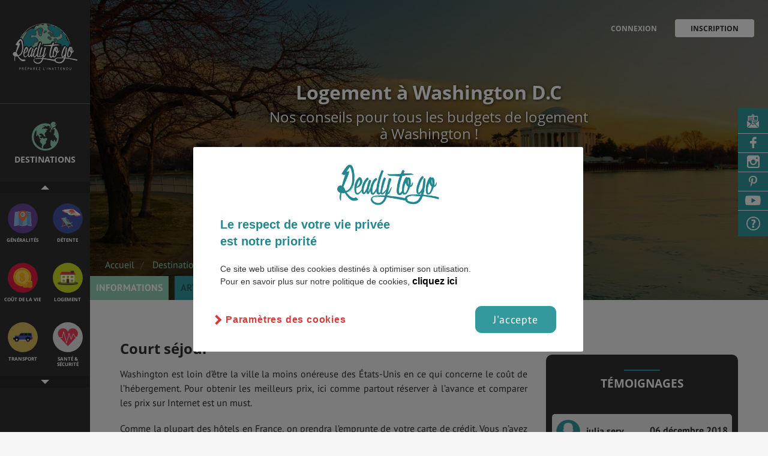

--- FILE ---
content_type: text/html; charset=UTF-8
request_url: https://www.readytogo.fr/voyage-etudiant-washington/logement-washington
body_size: 17903
content:
<!doctype html>
<html class="no-js" lang="fr">
    <head>
                    <!-- Google Tag Manager -->
           <script>
            // if (document.cookie.includes('cb-enabled=accepted')) {
                (function(w,d,s,l,i){w[l]=w[l]||[];w[l].push({'gtm.start':
                    new Date().getTime(),event:'gtm.js'});var f=d.getElementsByTagName(s)[0],
                j=d.createElement(s),dl=l!='dataLayer'?'&l='+l:'';j.async=true;j.src=
                'https://www.googletagmanager.com/gtm.js?id='+i+dl;f.parentNode.insertBefore(j,f);
            })(window,document,'script','dataLayer',"GTM-TTXGNDL");
            // }
            </script>
            <!-- End Google Tag Manager -->
                <!-- Title -->
        <title>Trouver un logement à Washington - Ready to go
 </title>


        <script data-ad-client="ca-pub-1469479433406987" async src="https://pagead2.googlesyndication.com/pagead/js/adsbygoogle.js"></script>
        <meta content="width=device-width, initial-scale=1" name="viewport"/>
        <!-- <meta charset="UTF-8"> -->
        <meta http-equiv="content-type" content="text/html; charset=iso-8859-1" />
        <meta http-equiv="X-UA-Compatible" content="IE=edge,chrome=1"/>
                            <meta name="robots" content="noindex, nofollow" />
                    <meta name="B-verify" content="322d504d701fbcf0aef9f9d4a638d977e9f8ddf2" />
        <meta name="p:domain_verify" content="96331096b525e103e100dc0d8e8a5042" />
        <script src='https://www.google.com/recaptcha/api.js'></script>
                                                        <link rel="canonical" href="https://www.readytogo.fr/voyage-etudiant-washington/logement-washington">
        <meta name="description" content="à Washington...
"/>
        <meta name="keywords" content="" />
        <link rel="apple-touch-icon" href="apple-touch-icon.png">
        <!-- Open Graph -->
        <meta property="og:url"                content="https://www.readytogo.fr/voyage-etudiant-washington/logement-washington" />
        <meta property="fb:app_id"             content="1222031681173918" />
        <meta property="og:type"               content="article" />
        <meta property="og:title"              content="Trouver un logement à Washington - Ready to go
" />
        <meta property="og:description"        content="à Washington...
" />
                <meta property="og:image"        content="https://www.readytogo.fr/files/fichepays/undefined_1486401885_10 min.jpg" />
        <meta property="og:image:width" content="1200" />
        <meta property="og:image:height" content="630" />
        
        <!-- Styles -->
        <link rel="stylesheet" href="//brick.a.ssl.fastly.net/Open+Sans:400,600,700,900/PT+Sans:400,700">

        <link href="https://www.readytogo.fr/css/main.css?v=0809" rel="stylesheet"/>

                <script type = "text/javascript " src = "https://cdn.doyoogo.com/build/widgetDOM.js" async > </script>
    </head>

    <!--[if !IE]>--> <body class="layout-default layout-etude layout-publication
 "><!--<![endif]-->
   <!--[if IE ]><body class="layout-default layout-publication
  ie"><![endif]-->
      <!-- Google Tag Manager (noscript) -->
<noscript><iframe src="https://www.googletagmanager.com/ns.html?id=GTM-TTXGNDL" height="0" width="0" style="display:none;visibility:hidden"></iframe></noscript>
<!-- End Google Tag Manager (noscript) -->

            <div class="menu-overlay"></div>
        <div class="affix">
	<div class="affix-menu">
		<a class="affix-logo" style="z-index:1000;" href=https://www.readytogo.fr></a>


				<nav  class="menu-nav menuresponsive" style="z-index:1000;">
				<ul>
					<li class="is-active is-active">
						<a href="https://www.readytogo.fr/voyage-etudiant-washington" >Informations</a></li>
					<li class=" ">
						<a href="https://www.readytogo.fr/voyage-etudiant-washington/articles-washington">Articles</a></li>
										<li class=" ">
						<a href="https://www.readytogo.fr/voyage-etudiant-washington/temoignages-washington">Témoignages</a></li>

					<li class=" ">
						<a href="https://www.readytogo.fr/voyage-etudiant-washington/interviews-washington">Videos & Interviews</a></li>
				<!--<li class=""><a href="https://www.readytogo.fr/videos_interviews">Videos & Interviews</a></li> -->
				</ul>
		</nav>

		
		<nav class="affix-nav">
	        <ul class="list-affix">
	         <li class="affix-item affix-item-regions my-tooltip-container"><a data-target="aside-regions" href="#">
	            	<span>Destinations</span>
	            	<span class="choisir_ds">Choisir <br> une destination </span></a>
	            	<span class="my-tooltip-item">Choisis par ici la destination souhaitée</span>
	            </li>
	         <li class="affix-item affix-item-themes my-tooltip-container">
					 <a data-target="aside-themes" href="#"><span>autre Thématique</span>
	             	<span class="choisir_tm">Choisir <br> une thématique </span>
					</a>
           			<span class="my-tooltip-item">Découvre plus d'informations sur cette destination</span>
	            </li>

			
													<div class="fav-article fav-mobile" id="favori-art46189d00-e934-11e6-a415-3bbbaeb08459">
													<a href="#" data-target="modal-login" class="modal-trigger header-action h-fav" title="Ajouter aux favoris">
								<i class="icon icon-heart icon-h-f"></i>
							</a>
											</div>
				
					        </ul>

	        <a class="menu-trigger" href="#"><i class="icon icon-th-menu"></i></a>

	        <div class="menu-overlay" style="z-index:-99;"></div>
	    </nav>
	    	    <div class="affix-thematique">
	    	<div class="btn_up"></div>
	    	<div class="affix-icons-grid icons-grid">
	    			    			    			    		<div class="blok">
	    			    			<div class="icons-grid-item">
	    											<a href="https://www.readytogo.fr/voyage-etudiant-washington" class="icon icon-xl-generalite">
							    					<h3>
	    						<span class="theme-lb">Généralités</span>
	    					</h3>
	    				</a>
	    			</div>
	    			    			    			    			    			<div class="icons-grid-item">
	    											<a href="https://www.readytogo.fr/voyage-etudiant-washington/detente-loisirs-washington" class="icon icon-xl-detente-loisirs">
							    					<h3>
	    						<span class="theme-lb">Détente</span>
	    					</h3>
	    				</a>
	    			</div>
	    			    		</div>
	    			    			    			    			    		<div class="blok">
	    			    			<div class="icons-grid-item">
	    											<a href="https://www.readytogo.fr/voyage-etudiant-washington/cout-de-la-vie-washington" class="icon icon-xl-cout-de-la-vie">
							    					<h3>
	    						<span class="theme-lb">Coût de la vie</span>
	    					</h3>
	    				</a>
	    			</div>
	    			    			    			    			    			<div class="icons-grid-item">
	    											<a href="https://www.readytogo.fr/voyage-etudiant-washington/logement-washington" class="icon icon-xl-logement">
							    					<h3>
	    						<span class="theme-lb">Logement</span>
	    					</h3>
	    				</a>
	    			</div>
	    			    		</div>
	    			    			    			    			    		<div class="blok">
	    			    			<div class="icons-grid-item">
	    											<a href="https://www.readytogo.fr/voyage-etudiant-washington/transport-washington" class="icon icon-xl-transport">
							    					<h3>
	    						<span class="theme-lb">Transport</span>
	    					</h3>
	    				</a>
	    			</div>
	    			    			    			    			    			<div class="icons-grid-item">
	    											<a href="https://www.readytogo.fr/voyage-etudiant-washington/sante-washington" class="icon icon-xl-sante">
							    					<h3>
	    						<span class="theme-lb">Santé & Sécurité</span>
	    					</h3>
	    				</a>
	    			</div>
	    			    		</div>
	    			    			    			    			    		<div class="blok">
	    			    			<div class="icons-grid-item">
	    											<a href="https://www.readytogo.fr/voyage-etudiant-washington/faire-ses-etudes-washington" class="icon icon-xl-faire-ses-etudes">
							    					<h3>
	    						<span class="theme-lb">Études</span>
	    					</h3>
	    				</a>
	    			</div>
	    			    			    			    			    			<div class="icons-grid-item">
	    											<a href="https://www.readytogo.fr/voyage-etudiant-washington/emplois-et-stages-washington" class="icon icon-xl-emplois-et-stages">
							    					<h3>
	    						<span class="theme-lb">Emplois & Stages</span>
	    					</h3>
	    				</a>
	    			</div>
	    			    		</div>
	    			    			    			    			    		<div class="blok">
	    			    			<div class="icons-grid-item">
	    											<a href="https://www.readytogo.fr/voyage-etudiant-washington/bons-plans-washington" class="icon icon-xl-bons-plans">
							    					<h3>
	    						<span class="theme-lb">Bons plans</span>
	    					</h3>
	    				</a>
	    			</div>
	    			    			    			    			    			<div class="icons-grid-item">
	    											<a href="https://www.readytogo.fr/voyage-etudiant-washington/vol-washington" class="icon icon-xl-vol">
							    					<h3>
	    						<span class="theme-lb">Vol</span>
	    					</h3>
	    				</a>
	    			</div>
	    			    		</div>
	    			    			    			    			    		<div class="blok">
	    			    			<div class="icons-grid-item">
	    											<a href="https://www.readytogo.fr/voyage-etudiant-washington/assurance-washington" class="icon icon-xl-assurance">
							    					<h3>
	    						<span class="theme-lb">Assurances</span>
	    					</h3>
	    				</a>
	    			</div>
	    			    		</div>
	    			    			    					</div>
			<div class="btn_down"></div>
		</div>
			</div>

	<div class="affix-overlay aff-theme">
		<div id="aside-themes" class="affix-content affix-content-theme">
		 <div class="affix-content-header">
	<a href="#" class="affix-close"><i class="icon icon-times"></i></a>
	<span class="thematique">Thématiques</span>
	<p>La navigation par thème vous permet de cibler l'information que vous cherchez :</p>

			<div class="icons-grid">
			
			<div class="icons-grid-item">
						<a href="https://www.readytogo.fr/voyage-etudiant-washington" class="icon icon-xl-generalite">
								<h3>
						<span class="theme-lb">Généralités</span>
						<span class="region-lb">Washington</span>
						<i class="icon icon-chevron-right"></i>
					</h3>
				</a>
			</div>

			
			<div class="icons-grid-item">
							<a href="https://www.readytogo.fr/voyage-etudiant-washington/detente-loisirs-washington" class="icon icon-xl-detente-loisirs">
								<h3>
						<span class="theme-lb">Détente</span>
						<span class="region-lb">Washington</span>
						<i class="icon icon-chevron-right"></i>
					</h3>
				</a>
			</div>

			
			<div class="icons-grid-item">
							<a href="https://www.readytogo.fr/voyage-etudiant-washington/cout-de-la-vie-washington" class="icon icon-xl-cout-de-la-vie">
								<h3>
						<span class="theme-lb">Coût de la vie</span>
						<span class="region-lb">Washington</span>
						<i class="icon icon-chevron-right"></i>
					</h3>
				</a>
			</div>

			
			<div class="icons-grid-item">
							<a href="https://www.readytogo.fr/voyage-etudiant-washington/logement-washington" class="icon icon-xl-logement">
								<h3>
						<span class="theme-lb">Logement</span>
						<span class="region-lb">Washington</span>
						<i class="icon icon-chevron-right"></i>
					</h3>
				</a>
			</div>

			
			<div class="icons-grid-item">
							<a href="https://www.readytogo.fr/voyage-etudiant-washington/transport-washington" class="icon icon-xl-transport">
								<h3>
						<span class="theme-lb">Transport</span>
						<span class="region-lb">Washington</span>
						<i class="icon icon-chevron-right"></i>
					</h3>
				</a>
			</div>

			
			<div class="icons-grid-item">
							<a href="https://www.readytogo.fr/voyage-etudiant-washington/sante-washington" class="icon icon-xl-sante">
								<h3>
						<span class="theme-lb">Santé & Sécurité</span>
						<span class="region-lb">Washington</span>
						<i class="icon icon-chevron-right"></i>
					</h3>
				</a>
			</div>

			
			<div class="icons-grid-item">
							<a href="https://www.readytogo.fr/voyage-etudiant-washington/faire-ses-etudes-washington" class="icon icon-xl-faire-ses-etudes">
								<h3>
						<span class="theme-lb">Études</span>
						<span class="region-lb">Washington</span>
						<i class="icon icon-chevron-right"></i>
					</h3>
				</a>
			</div>

			
			<div class="icons-grid-item">
							<a href="https://www.readytogo.fr/voyage-etudiant-washington/emplois-et-stages-washington" class="icon icon-xl-emplois-et-stages">
								<h3>
						<span class="theme-lb">Emplois & Stages</span>
						<span class="region-lb">Washington</span>
						<i class="icon icon-chevron-right"></i>
					</h3>
				</a>
			</div>

			
			<div class="icons-grid-item">
							<a href="https://www.readytogo.fr/voyage-etudiant-washington/bons-plans-washington" class="icon icon-xl-bons-plans">
								<h3>
						<span class="theme-lb">Bons plans</span>
						<span class="region-lb">Washington</span>
						<i class="icon icon-chevron-right"></i>
					</h3>
				</a>
			</div>

			
			<div class="icons-grid-item">
							<a href="https://www.readytogo.fr/voyage-etudiant-washington/vol-washington" class="icon icon-xl-vol">
								<h3>
						<span class="theme-lb">Vol</span>
						<span class="region-lb">Washington</span>
						<i class="icon icon-chevron-right"></i>
					</h3>
				</a>
			</div>

			
			<div class="icons-grid-item">
							<a href="https://www.readytogo.fr/voyage-etudiant-washington/assurance-washington" class="icon icon-xl-assurance">
								<h3>
						<span class="theme-lb">Assurances</span>
						<span class="region-lb">Washington</span>
						<i class="icon icon-chevron-right"></i>
					</h3>
				</a>
			</div>

					</div>
	</div>
		</div>
		<div id="aside-regions" class="affix-content">
			<script>
  var map_configs = JSON.parse('{"msg_region_not_found":"La r\u00e9gion que tu cherches n\\u2032est pas encore disponible","msg_has_no_publication":"Aucune publication disponible pour cette r\u00e9gion","tooltip_city":"Consulte la fiche ","tooltip_ville":"D\u00e9couvre les villes du pays","standardZoomLevel":8,"all_regions":{"allemagne":{"name":"Allemagne","zoom":7,"fontsize":25,"childFontsize":14,"ajustation":{"x":-70,"y":0},"fontsizeinside":0},"autriche":{"name":"Autriche","zoom":25,"fontsize":25,"childFontsize":6,"ajustation":{"x":0,"y":0},"fontsizeinside":0},"belgique":{"name":"Belgique","zoom":40,"fontsize":20,"childFontsize":4,"ajustation":{"x":-10,"y":-20},"fontsizeinside":0},"danemark":{"name":"Danemark","zoom":22,"fontsize":25,"childFontsize":6,"ajustation":{"x":-100,"y":0},"fontsizeinside":0},"espagne":{"name":"Espagne","zoom":8,"fontsize":25,"childFontsize":14,"ajustation":{"x":-80,"y":0},"fontsizeinside":0},"france":{"name":"France","zoom":6,"fontsize":25,"childFontsize":14,"ajustation":{"x":-50,"y":0},"fontsizeinside":0},"iles-feroe":{"name":"\u00celes F\u00e9ro\u00e9","zoom":40,"fontsize":20,"childFontsize":6,"ajustation":{"x":0,"y":0},"fontsizeinside":0},"irlande":{"name":"Irlande","zoom":20,"fontsize":25,"childFontsize":8,"ajustation":{"x":-30,"y":0},"fontsizeinside":0},"islande":{"name":"Islande","zoom":12,"fontsize":25,"childFontsize":14,"ajustation":{"x":-50,"y":0},"fontsizeinside":0},"italie":{"name":"Italie","zoom":6,"fontsize":25,"childFontsize":14,"ajustation":{"x":0,"y":-40},"fontsizeinside":0},"liechtenstein":{"name":"Liechtenstein","zoom":50,"fontsize":18,"childFontsize":4,"ajustation":{"x":0,"y":-10},"fontsizeinside":0},"luxembourg":{"name":"Luxembourg","zoom":40,"fontsize":18,"childFontsize":4,"ajustation":{"x":0,"y":-10},"fontsizeinside":0},"pays-bas":{"name":"Pays-Bas","zoom":30,"fontsize":25,"childFontsize":5,"ajustation":{"x":-70,"y":0},"fontsizeinside":0},"portugal":{"name":"Portugal","zoom":15,"fontsize":22,"childFontsize":8,"ajustation":{"x":-100,"y":0},"fontsizeinside":0},"republique-tcheque":{"name":"R\u00e9publique tch\u00e8que","zoom":25,"fontsize":25,"childFontsize":6,"ajustation":{"x":-70,"y":0},"fontsizeinside":0},"royaume-uni":{"name":"Royaume-Uni","zoom":0,"fontsize":32,"childFontsize":26,"ajustation":{"x":-20,"y":120},"fontsizeinside":0},"angleterre":{"name":"Angleterre","zoom":4,"fontsize":32,"childFontsize":20,"ajustation":{"x":-30,"y":180},"fontsizeinside":0},"ecosse":{"name":"\u00c9cosse","zoom":4,"fontsize":32,"childFontsize":22,"ajustation":{"x":-20,"y":120},"fontsizeinside":0},"irlande-du-nord":{"name":"irlande du Nord","zoom":22,"fontsize":4,"childFontsize":26,"ajustation":{"x":-20,"y":120},"fontsizeinside":0},"pays-de-galles":{"name":"Pays de Galles","zoom":15,"fontsize":4,"childFontsize":26,"ajustation":{"x":-20,"y":120},"fontsizeinside":0},"suisse":{"name":"Suisse","zoom":30,"fontsize":25,"childFontsize":6,"ajustation":{"x":-40,"y":-15},"fontsizeinside":0},"albanie":{"name":"Albanie","zoom":45,"fontsize":18,"childFontsize":4,"ajustation":{"x":0,"y":0},"fontsizeinside":0},"bielorussie":{"name":"Bi\u00e9lorussie","zoom":25,"fontsize":25,"childFontsize":6,"ajustation":{"x":0,"y":0},"fontsizeinside":0},"bosnie-herzegovine":{"name":"Bosnie-Herz\u00e9govine","zoom":46,"fontsize":18,"childFontsize":5,"ajustation":{"x":-100,"y":0},"fontsizeinside":0},"bulgarie":{"name":"Bulgarie","zoom":38,"fontsize":18,"childFontsize":4,"ajustation":{"x":0,"y":0},"fontsizeinside":0},"croatie":{"name":"Croatie","zoom":38,"fontsize":18,"childFontsize":4,"ajustation":{"x":0,"y":-20},"fontsizeinside":0},"estonie":{"name":"Estonie","zoom":36,"fontsize":22,"childFontsize":6,"ajustation":{"x":0,"y":0},"fontsizeinside":0},"finlande":{"name":"Finlande","zoom":6,"fontsize":30,"childFontsize":14,"ajustation":{"x":0,"y":0},"fontsizeinside":0},"grece":{"name":"Gr\u00e8ce","zoom":21,"fontsize":25,"childFontsize":6,"ajustation":{"x":0,"y":0},"fontsizeinside":0},"hongrie":{"name":"Hongrie","zoom":41,"fontsize":22,"childFontsize":5,"ajustation":{"x":0,"y":0},"fontsizeinside":0},"lettonie":{"name":"Lettonie","zoom":36,"fontsize":22,"childFontsize":6,"ajustation":{"x":0,"y":0},"fontsizeinside":0},"lituanie":{"name":"Lituanie","zoom":36,"fontsize":18,"childFontsize":6,"ajustation":{"x":0,"y":-10},"fontsizeinside":0},"macedoine":{"name":"Macedoine","zoom":62,"fontsize":16,"childFontsize":3.5,"ajustation":{"x":40,"y":0},"fontsizeinside":0},"maldovie":{"name":"Moldavie","zoom":46,"fontsize":22,"childFontsize":4,"ajustation":{"x":0,"y":0},"fontsizeinside":0},"montenegro":{"name":"Montenegro","zoom":62,"fontsize":16,"childFontsize":3.5,"ajustation":{"x":0,"y":0},"fontsizeinside":0},"norvege":{"name":"Norv\u00e8ge","zoom":5,"fontsize":30,"childFontsize":14,"ajustation":{"x":-160,"y":0},"fontsizeinside":0},"pologne":{"name":"Pologne","zoom":20,"fontsize":25,"childFontsize":8,"ajustation":{"x":0,"y":0},"fontsizeinside":0},"roumanie":{"name":"Roumanie","zoom":28,"fontsize":22,"childFontsize":8,"ajustation":{"x":0,"y":0},"fontsizeinside":0},"serbie":{"name":"Serbie","zoom":29,"fontsize":22,"childFontsize":6,"ajustation":{"x":20,"y":0},"fontsizeinside":0},"slovaquie":{"name":"Slovaquie","zoom":55,"fontsize":18,"childFontsize":6,"ajustation":{"x":0,"y":0},"fontsizeinside":0},"slovenie":{"name":"Slov\u00e9nie","zoom":64,"fontsize":18,"childFontsize":3.5,"ajustation":{"x":0,"y":0},"fontsizeinside":0},"suede":{"name":"Su\u00e8de","zoom":5,"fontsize":30,"childFontsize":14,"ajustation":{"x":-40,"y":0},"fontsizeinside":0},"ukraine":{"name":"Ukraine","zoom":12,"fontsize":25,"childFontsize":10,"ajustation":{"x":0,"y":0},"fontsizeinside":0},"kazakhstan":{"name":"kazakhstan","zoom":11,"fontsize":25,"childFontsize":12,"ajustation":{"x":0,"y":0},"fontsizeinside":0},"mongolie":{"name":"Mongolie","zoom":12,"fontsize":25,"childFontsize":12,"ajustation":{"x":0,"y":0},"fontsizeinside":0},"ouzbekistan":{"name":"Ouzb\u00e9kistan","zoom":25,"fontsize":25,"childFontsize":6,"ajustation":{"x":-70,"y":0},"fontsizeinside":0},"kirghizistan":{"name":"Kirghizistan","zoom":40,"fontsize":25,"childFontsize":6,"ajustation":{"x":-30,"y":0},"fontsizeinside":0},"russie":{"name":"Russie","zoom":0,"fontsize":60,"childFontsize":25,"ajustation":{"x":0,"y":0},"fontsizeinside":0},"afghanistan":{"name":"Afghanistan","zoom":16,"fontsize":25,"childFontsize":10,"ajustation":{"x":-40,"y":0},"fontsizeinside":0},"azerbaijan":{"name":"Azerbaijan","zoom":60,"fontsize":22,"childFontsize":10,"ajustation":{"x":0,"y":0},"fontsizeinside":7},"bangladesh":{"name":"Bangladesh","zoom":25,"fontsize":22,"childFontsize":6,"ajustation":{"x":0,"y":0},"fontsizeinside":0},"bhoutan":{"name":"Bhoutan","zoom":40,"fontsize":18,"childFontsize":6,"ajustation":{"x":0,"y":0},"fontsizeinside":0},"myanmar":{"name":"Myanmar","zoom":6,"fontsize":25,"childFontsize":14,"ajustation":{"x":0,"y":-40},"fontsizeinside":0},"cachemire":{"name":"Cachemire","zoom":25,"fontsize":22,"childFontsize":6,"ajustation":{"x":0,"y":0},"fontsizeinside":0},"cambodge":{"name":"Cambodge","zoom":30,"fontsize":18,"childFontsize":6,"ajustation":{"x":0,"y":0},"fontsizeinside":0},"chine":{"name":"Chine","zoom":1,"fontsize":45,"childFontsize":25,"ajustation":{"x":0,"y":0},"fontsizeinside":0},"coree-du-nord":{"name":"Cor\u00e9e &bldu Nord","zoom":24,"fontsize":22,"childFontsize":9,"ajustation":{"x":0,"y":0},"fontsizeinside":0},"coree-du-sud":{"name":"Cor\u00e9e &bldu Sud","zoom":24,"fontsize":22,"childFontsize":9,"ajustation":{"x":0,"y":0},"fontsizeinside":0},"inde":{"name":"Inde","zoom":4,"fontsize":45,"childFontsize":14,"ajustation":{"x":-70,"y":0},"fontsizeinside":0},"japon":{"name":"Japon","zoom":5,"fontsize":27,"childFontsize":14,"ajustation":{"x":40,"y":0},"fontsizeinside":0},"laos":{"name":"Laos","zoom":20,"fontsize":25,"childFontsize":8,"ajustation":{"x":0,"y":-40},"fontsizeinside":0},"nepal":{"name":"N\u00e9pal","zoom":30,"fontsize":22,"childFontsize":6,"ajustation":{"x":0,"y":0},"fontsizeinside":0},"pakistan":{"name":"Pakistan","zoom":12,"fontsize":25,"childFontsize":8,"ajustation":{"x":20,"y":0},"fontsizeinside":0},"sri-lanka":{"name":"Sri Lanka","zoom":32,"fontsize":22,"childFontsize":6,"ajustation":{"x":0,"y":0},"fontsizeinside":0},"thailande":{"name":"Thailande","zoom":9,"fontsize":22,"childFontsize":12,"ajustation":{"x":0,"y":-40},"fontsizeinside":0},"turkmenistan":{"name":"Turkmenistan","zoom":21,"fontsize":25,"childFontsize":6,"ajustation":{"x":0,"y":0},"fontsizeinside":0},"vietnam":{"name":"Vietnam","zoom":9,"fontsize":22,"childFontsize":12,"ajustation":{"x":110,"y":80},"fontsizeinside":0},"arabie-saoudite":{"name":"Arabie Saoudite","zoom":2,"fontsize":35,"childFontsize":25,"ajustation":{"x":-40,"y":0},"fontsizeinside":0},"armenie":{"name":"Arm\u00e9nie","zoom":85,"fontsize":22,"childFontsize":6,"ajustation":{"x":-70,"y":0},"fontsizeinside":3},"georgie":{"name":"Georgie","zoom":70,"fontsize":22,"childFontsize":10,"ajustation":{"x":-40,"y":-30},"fontsizeinside":6},"chypre":{"name":"Chypre","zoom":35,"fontsize":18,"childFontsize":6,"ajustation":{"x":0,"y":10},"fontsizeinside":0},"emirats-arabes-unis":{"name":"Emirats &blArabes Unis","zoom":25,"fontsize":18,"childFontsize":6,"ajustation":{"x":0,"y":20},"fontsizeinside":0},"irak":{"name":"Irak","zoom":7.5,"fontsize":30,"childFontsize":14,"ajustation":{"x":0,"y":0},"fontsizeinside":0},"iran":{"name":"Iran","zoom":4,"fontsize":30,"childFontsize":18,"ajustation":{"x":0,"y":0},"fontsizeinside":0},"israel":{"name":"Israel","zoom":22,"fontsize":20,"childFontsize":6,"ajustation":{"x":0,"y":0},"fontsizeinside":0},"jordanie":{"name":"Jordanie","zoom":17,"fontsize":22,"childFontsize":10,"ajustation":{"x":0,"y":0},"fontsizeinside":0},"koweit":{"name":"Kowe\u00eft","zoom":45,"fontsize":20,"childFontsize":6,"ajustation":{"x":20,"y":0},"fontsizeinside":0},"liban":{"name":"Liban","zoom":35,"fontsize":20,"childFontsize":6,"ajustation":{"x":0,"y":0},"fontsizeinside":0},"oman":{"name":"Oman","zoom":8,"fontsize":25,"childFontsize":12,"ajustation":{"x":40,"y":0},"fontsizeinside":0},"qatar":{"name":"Qatar","zoom":45,"fontsize":20,"childFontsize":6,"ajustation":{"x":20,"y":0},"fontsizeinside":0},"syrie":{"name":"Syrie","zoom":18,"fontsize":25,"childFontsize":8,"ajustation":{"x":0,"y":0},"fontsizeinside":0},"turquie":{"name":"Turquie","zoom":7,"fontsize":35,"childFontsize":14,"ajustation":{"x":0,"y":0},"fontsizeinside":0},"yemen":{"name":"Y\u00e9men","zoom":10,"fontsize":25,"childFontsize":12,"ajustation":{"x":0,"y":0},"fontsizeinside":0},"algerie":{"name":"Alg\u00e9rie","zoom":4.5,"fontsize":35,"childFontsize":14,"ajustation":{"x":0,"y":0},"fontsizeinside":0},"azores":{"name":"Azores","zoom":45,"fontsize":22,"childFontsize":6,"ajustation":{"x":0,"y":0},"fontsizeinside":0},"benin":{"name":"Benin","zoom":19,"fontsize":22,"childFontsize":6,"ajustation":{"x":0,"y":0},"fontsizeinside":0},"burkina-faso":{"name":"Burkina Faso","zoom":20,"fontsize":22,"childFontsize":6,"ajustation":{"x":0,"y":0},"fontsizeinside":0},"cameroun":{"name":"Cameroun","zoom":8,"fontsize":25,"childFontsize":14,"ajustation":{"x":0,"y":40},"fontsizeinside":0},"cap-vert":{"name":"Cap Vert","zoom":40,"fontsize":22,"childFontsize":6,"ajustation":{"x":0,"y":0},"fontsizeinside":0},"cote-d-ivoire":{"name":"Cote &bld\u2032Ivoire","zoom":16,"fontsize":25,"childFontsize":6,"ajustation":{"x":0,"y":0},"fontsizeinside":0},"djibouti":{"name":"Djibouti","zoom":50,"fontsize":22,"childFontsize":4,"ajustation":{"x":0,"y":0},"fontsizeinside":0},"egypte":{"name":"Egypte","zoom":9.5,"fontsize":35,"childFontsize":14,"ajustation":{"x":0,"y":0},"fontsizeinside":0},"erythree":{"name":"Erythr\u00e9e","zoom":21,"fontsize":25,"childFontsize":8,"ajustation":{"x":0,"y":0},"fontsizeinside":0},"ethiopie":{"name":"Ethiopie","zoom":7.5,"fontsize":30,"childFontsize":14,"ajustation":{"x":0,"y":0},"fontsizeinside":0},"gambie":{"name":"Gambie","zoom":65,"fontsize":20,"childFontsize":3.5,"ajustation":{"x":0,"y":0},"fontsizeinside":0},"ghana":{"name":"Ghana","zoom":19,"fontsize":24,"childFontsize":8,"ajustation":{"x":0,"y":0},"fontsizeinside":0},"guinee-bissau":{"name":"Guin\u00e9e Bissau","zoom":38,"fontsize":20,"childFontsize":4,"ajustation":{"x":0,"y":0},"fontsizeinside":0},"guinee":{"name":"Guin\u00e9e","zoom":20,"fontsize":23,"childFontsize":6,"ajustation":{"x":0,"y":-30},"fontsizeinside":0},"liberia":{"name":"Liberia","zoom":27,"fontsize":23,"childFontsize":6,"ajustation":{"x":0,"y":0},"fontsizeinside":0},"libye":{"name":"Libye","zoom":6,"fontsize":35,"childFontsize":18,"ajustation":{"x":0,"y":0},"fontsizeinside":0},"mali":{"name":"Mali","zoom":6.5,"fontsize":35,"childFontsize":18,"ajustation":{"x":40,"y":0},"fontsizeinside":0},"maroc":{"name":"Maroc","zoom":5,"fontsize":30,"childFontsize":18,"ajustation":{"x":0,"y":0},"fontsizeinside":0},"mauritanie":{"name":"Mauritanie","zoom":8,"fontsize":30,"childFontsize":16,"ajustation":{"x":0,"y":0},"fontsizeinside":0},"niger":{"name":"Niger","zoom":7.5,"fontsize":30,"childFontsize":14,"ajustation":{"x":0,"y":0},"fontsizeinside":0},"nigeria":{"name":"Nigeria","zoom":12,"fontsize":30,"childFontsize":10,"ajustation":{"x":0,"y":0},"fontsizeinside":0},"palestine":{"name":"Palestine","zoom":65,"fontsize":20,"childFontsize":3.5,"ajustation":{"x":20,"y":0},"fontsizeinside":0},"republique-centrafricaine":{"name":"R\u00e9publique &blCentrafricaine","zoom":12,"fontsize":23,"childFontsize":10,"ajustation":{"x":0,"y":0},"fontsizeinside":0},"senegal":{"name":"S\u00e9n\u00e9gal","zoom":25,"fontsize":22,"childFontsize":6,"ajustation":{"x":0,"y":-10},"fontsizeinside":0},"sierra-leone":{"name":"Sierra Leone","zoom":30,"fontsize":22,"childFontsize":6,"ajustation":{"x":0,"y":0},"fontsizeinside":0},"somalie":{"name":"Somalie","zoom":10,"fontsize":25,"childFontsize":16,"ajustation":{"x":0,"y":0},"fontsizeinside":0},"soudan":{"name":"Soudan","zoom":3.5,"fontsize":35,"childFontsize":25,"ajustation":{"x":0,"y":0},"fontsizeinside":0},"tchad":{"name":"Tchad","zoom":5,"fontsize":30,"childFontsize":18,"ajustation":{"x":20,"y":0},"fontsizeinside":0},"togo":{"name":"Togo","zoom":23,"fontsize":22,"childFontsize":6,"ajustation":{"x":15,"y":0},"fontsizeinside":0},"tunisie":{"name":"Tunisie","zoom":16,"fontsize":25,"childFontsize":8,"ajustation":{"x":0,"y":0},"fontsizeinside":0},"afrique-du-sud":{"name":"Afrique &bldu Sud","zoom":6,"fontsize":28,"childFontsize":16,"ajustation":{"x":-30,"y":0},"fontsizeinside":0},"afrique-du-sud-sous-continent":{"name":"Afrique &bldu Sud","zoom":0,"fontsize":25,"childFontsize":14,"ajustation":{"x":-110,"y":-100},"fontsizeinside":0},"angola":{"name":"Angola","zoom":7,"fontsize":35,"childFontsize":18,"ajustation":{"x":0,"y":0},"fontsizeinside":0},"bioko":{"name":"Bioko","zoom":45,"fontsize":20,"childFontsize":6,"ajustation":{"x":-10,"y":0},"fontsizeinside":0},"botswana":{"name":"Botswana","zoom":10,"fontsize":30,"childFontsize":16,"ajustation":{"x":-30,"y":0},"fontsizeinside":0},"burundi":{"name":"Burundi","zoom":45,"fontsize":22,"childFontsize":6,"ajustation":{"x":0,"y":0},"fontsizeinside":0},"cabinda":{"name":"Cabinda","zoom":80,"fontsize":20,"childFontsize":2.5,"ajustation":{"x":0,"y":0},"fontsizeinside":0},"comoros":{"name":"Comores","zoom":40,"fontsize":23,"childFontsize":4,"ajustation":{"x":0,"y":0},"fontsizeinside":0},"congo":{"name":"Congo","zoom":10,"fontsize":24,"childFontsize":12,"ajustation":{"x":40,"y":0},"fontsizeinside":0},"gabon":{"name":"Gabon","zoom":16,"fontsize":24,"childFontsize":10,"ajustation":{"x":0,"y":0},"fontsizeinside":0},"guinee-equatoriale":{"name":"Guin\u00e9e &blEquatoriale","zoom":45,"fontsize":18,"childFontsize":4,"ajustation":{"x":-30,"y":0},"fontsizeinside":0},"kenya":{"name":"Kenya","zoom":10,"fontsize":25,"childFontsize":12,"ajustation":{"x":0,"y":0},"fontsizeinside":0},"lesotho":{"name":"Lesotho","zoom":40,"fontsize":22,"childFontsize":6,"ajustation":{"x":0,"y":0},"fontsizeinside":0},"madagascar":{"name":"Madagascar","zoom":5.5,"fontsize":25,"childFontsize":18,"ajustation":{"x":0,"y":0},"fontsizeinside":0},"malawi":{"name":"Malawi","zoom":17,"fontsize":22,"childFontsize":8,"ajustation":{"x":0,"y":0},"fontsizeinside":0},"maurice":{"name":"Maurice","zoom":40,"fontsize":20,"childFontsize":4,"ajustation":{"x":0,"y":-10},"fontsizeinside":0},"mayotte":{"name":"Mayotte","zoom":40,"fontsize":20,"childFontsize":4,"ajustation":{"x":54,"y":0},"fontsizeinside":0},"mozambique":{"name":"Mozambique","zoom":5,"fontsize":25,"childFontsize":18,"ajustation":{"x":-30,"y":0},"fontsizeinside":0},"namibie":{"name":"Namibie","zoom":5.5,"fontsize":30,"childFontsize":18,"ajustation":{"x":-40,"y":0},"fontsizeinside":0},"ouganda":{"name":"Ouganda","zoom":20,"fontsize":24,"childFontsize":10,"ajustation":{"x":0,"y":0},"fontsizeinside":0},"republique-democratique-du-congo":{"name":"R\u00e9publique &blD\u00e9mocratique &bldu Congo","zoom":4,"fontsize":30,"childFontsize":25,"ajustation":{"x":-40,"y":-100},"fontsizeinside":0},"reunion":{"name":"R\u00e9union","zoom":40,"fontsize":20,"childFontsize":4,"ajustation":{"x":0,"y":-10},"fontsizeinside":0},"rwanda":{"name":"Rwanda","zoom":45,"fontsize":22,"childFontsize":6,"ajustation":{"x":0,"y":0},"fontsizeinside":0},"sao-tome-et-principe":{"name":"Sao &blTom\u00e9-et-Principe","zoom":40,"fontsize":20,"childFontsize":4,"ajustation":{"x":-30,"y":15},"fontsizeinside":0},"seychelles":{"name":"Seychelles","zoom":40,"fontsize":20,"childFontsize":4,"ajustation":{"x":0,"y":-10},"fontsizeinside":0},"swaziland":{"name":"Swaziland","zoom":40,"fontsize":22,"childFontsize":6,"ajustation":{"x":0,"y":0},"fontsizeinside":0},"zambie":{"name":"Zambie","zoom":8.5,"fontsize":35,"childFontsize":18,"ajustation":{"x":0,"y":0},"fontsizeinside":0},"zimbabwe":{"name":"Zimbabwe","zoom":15,"fontsize":23,"childFontsize":8,"ajustation":{"x":0,"y":0},"fontsizeinside":0},"australie":{"name":"Australie","zoom":3,"fontsize":35,"childFontsize":25,"ajustation":{"x":-60,"y":-100},"fontsizeinside":0},"fidji":{"name":"Fidji","zoom":23,"fontsize":25,"childFontsize":6,"ajustation":{"x":0,"y":0},"fontsizeinside":0},"vanuatu":{"name":"Vanuatu","zoom":23,"fontsize":25,"childFontsize":6,"ajustation":{"x":0,"y":0},"fontsizeinside":0},"nouvelle-caledonie":{"name":"Nouvelle-Cal\u00e9donie","zoom":23,"fontsize":25,"childFontsize":6,"ajustation":{"x":-60,"y":0},"fontsizeinside":0},"guam":{"name":"Guam","zoom":35,"fontsize":22,"childFontsize":4,"ajustation":{"x":0,"y":0},"fontsizeinside":0},"indonesie":{"name":"Indonesie","zoom":7.5,"fontsize":35,"childFontsize":14,"ajustation":{"x":0,"y":0},"fontsizeinside":0},"malaisie":{"name":"Malaisie","zoom":12,"fontsize":30,"childFontsize":11,"ajustation":{"x":-50,"y":0},"fontsizeinside":0},"maldives":{"name":"Maldives","zoom":24,"fontsize":20,"childFontsize":6,"ajustation":{"x":0,"y":0},"fontsizeinside":0},"singapour":{"name":"Singapour","zoom":200,"fontsize":18,"childFontsize":1,"ajustation":{"x":20,"y":20},"fontsizeinside":0},"brunei":{"name":"Brunei","zoom":62,"fontsize":16,"childFontsize":1,"ajustation":{"x":0,"y":0},"fontsizeinside":0},"nouvelle-zelande":{"name":"Nouvelle Z\u00e9lande","zoom":10,"fontsize":25,"childFontsize":12,"ajustation":{"x":-60,"y":0},"fontsizeinside":0},"papouasie-nouvelle-guinee":{"name":"Papouasie-Nouvelle-Guin\u00e9e","zoom":18,"fontsize":27,"childFontsize":8,"ajustation":{"x":-150,"y":0},"fontsizeinside":0},"philippines":{"name":"Philippines","zoom":14,"fontsize":35,"childFontsize":10,"ajustation":{"x":0,"y":0},"fontsizeinside":0},"argentine":{"name":"Argentine","zoom":3,"fontsize":35,"childFontsize":25,"ajustation":{"x":-40,"y":0},"fontsizeinside":0},"bolivie":{"name":"Bolivie","zoom":25,"fontsize":25,"childFontsize":14,"ajustation":{"x":0,"y":0},"fontsizeinside":0},"bresil":{"name":"Br\u00e9sil","zoom":2.5,"fontsize":35,"childFontsize":30,"ajustation":{"x":-40,"y":-100},"fontsizeinside":0},"chili":{"name":"Chili","zoom":3.5,"fontsize":35,"childFontsize":30,"ajustation":{"x":-40,"y":0},"fontsizeinside":0},"equateur":{"name":"Equateur","zoom":32,"fontsize":22,"childFontsize":4,"ajustation":{"x":0,"y":0},"fontsizeinside":0},"guyana":{"name":"Guyana","zoom":25,"fontsize":20,"childFontsize":6,"ajustation":{"x":0,"y":0},"fontsizeinside":0},"guyane":{"name":"Guyane","zoom":50,"fontsize":18,"childFontsize":3.5,"ajustation":{"x":0,"y":20},"fontsizeinside":0},"iles-malouines":{"name":"Iles Malouines","zoom":40,"fontsize":25,"childFontsize":4,"ajustation":{"x":0,"y":0},"fontsizeinside":0},"paraguay":{"name":"Paraguay","zoom":25,"fontsize":22,"childFontsize":6,"ajustation":{"x":0,"y":0},"fontsizeinside":0},"perou":{"name":"P\u00e9rou","zoom":12,"fontsize":30,"childFontsize":11,"ajustation":{"x":0,"y":0},"fontsizeinside":0},"suriname":{"name":"Suriname","zoom":50,"fontsize":18,"childFontsize":3.5,"ajustation":{"x":0,"y":0},"fontsizeinside":0},"uruguay":{"name":"Uruguay","zoom":31,"fontsize":22,"childFontsize":5,"ajustation":{"x":0,"y":0},"fontsizeinside":0},"venezuela":{"name":"Venezuela","zoom":19.5,"fontsize":24,"childFontsize":8,"ajustation":{"x":0,"y":-10},"fontsizeinside":0},"bahamas":{"name":"Bahamas","zoom":18,"fontsize":25,"childFontsize":7,"ajustation":{"x":0,"y":-50},"fontsizeinside":0},"barbade":{"name":"Barbade","zoom":70,"fontsize":16,"childFontsize":4,"ajustation":{"x":60,"y":0},"fontsizeinside":0},"belize":{"name":"Belize","zoom":38,"fontsize":22,"childFontsize":5,"ajustation":{"x":40,"y":0},"fontsizeinside":0},"colombie":{"name":"Colombie","zoom":12.5,"fontsize":25,"childFontsize":14,"ajustation":{"x":0,"y":0},"fontsizeinside":0},"costa-rica":{"name":"Costa Rica","zoom":18,"fontsize":24,"childFontsize":6,"ajustation":{"x":0,"y":0},"fontsizeinside":0},"cuba":{"name":"Cuba","zoom":30,"fontsize":30,"childFontsize":7,"ajustation":{"x":0,"y":0},"fontsizeinside":0},"dominique":{"name":"Dominique","zoom":36,"fontsize":15,"childFontsize":4,"ajustation":{"x":60,"y":0},"fontsizeinside":0},"martinique":{"name":"Martinique","zoom":36,"fontsize":15,"childFontsize":4,"ajustation":{"x":60,"y":0},"fontsizeinside":0},"guadeloupe":{"name":"Guadeloupe","zoom":36,"fontsize":18,"childFontsize":4,"ajustation":{"x":60,"y":0},"fontsizeinside":0},"guatemala":{"name":"Guatemala","zoom":25,"fontsize":22,"childFontsize":6,"ajustation":{"x":0,"y":0},"fontsizeinside":0},"haiti":{"name":"Haiti","zoom":38,"fontsize":24,"childFontsize":5,"ajustation":{"x":0,"y":0},"fontsizeinside":0},"honduras":{"name":"honduras","zoom":30,"fontsize":23,"childFontsize":5,"ajustation":{"x":0,"y":0},"fontsizeinside":0},"jamaique":{"name":"Jama\u00efque","zoom":60,"fontsize":18,"childFontsize":2.5,"ajustation":{"x":0,"y":0},"fontsizeinside":0},"mexique":{"name":"Mexique","zoom":15,"fontsize":26,"childFontsize":14,"ajustation":{"x":-50,"y":0},"fontsizeinside":0},"nicaragua":{"name":"Nicaragua","zoom":25,"fontsize":23,"childFontsize":6,"ajustation":{"x":0,"y":0},"fontsizeinside":0},"panama":{"name":"Panama","zoom":32,"fontsize":25,"childFontsize":5,"ajustation":{"x":0,"y":0},"fontsizeinside":0},"puerto-rico":{"name":"Puerto Rico","zoom":46,"fontsize":20,"childFontsize":5,"ajustation":{"x":0,"y":-10},"fontsizeinside":0},"republique-dominicaine":{"name":"R\u00e9publique &blDominicaine","zoom":32,"fontsize":24,"childFontsize":5,"ajustation":{"x":0,"y":0},"fontsizeinside":0},"saint-christophe-et-nieves":{"name":"Saint Christophe et Nieves","zoom":70,"fontsize":18,"childFontsize":4,"ajustation":{"x":0,"y":0},"fontsizeinside":0},"saint-vicent":{"name":"Saint Vincent","zoom":56,"fontsize":20,"childFontsize":4,"ajustation":{"x":0,"y":0},"fontsizeinside":0},"salvador":{"name":"Salvador","zoom":36,"fontsize":22,"childFontsize":5,"ajustation":{"x":0,"y":0},"fontsizeinside":0},"trinite-et-tobago":{"name":"Trinit\u00e9 et Tobago","zoom":56,"fontsize":20,"childFontsize":4,"ajustation":{"x":0,"y":0},"fontsizeinside":0},"canada":{"name":"Canada","zoom":1,"fontsize":40,"childFontsize":30,"ajustation":{"x":-250,"y":100},"fontsizeinside":0},"etats-unis":{"name":"Etats-unis","zoom":0,"fontsize":40,"childFontsize":30,"ajustation":{"x":100,"y":300},"fontsizeinside":0},"groenland":{"name":"Groenland","zoom":4,"fontsize":40,"childFontsize":32,"ajustation":{"x":-100,"y":0},"fontsizeinside":0},"amerique-du-nord":{"name":"Am\u00e9rique &bldu Nord","zoom":0,"fontsize":25,"childFontsize":14,"ajustation":{"x":-80,"y":20},"fontsizeinside":0},"amerique-du-sud":{"name":"Am\u00e9rique &bldu Sud","zoom":0,"fontsize":25,"childFontsize":14,"ajustation":{"x":-80,"y":-40},"fontsizeinside":0},"amerique-centrale":{"name":"Am\u00e9rique &blcentrale","zoom":0,"fontsize":18,"childFontsize":14,"ajustation":{"x":-50,"y":-40},"fontsizeinside":0},"afrique-du-nord":{"name":"Afrique du Nord","zoom":0,"fontsize":25,"childFontsize":14,"ajustation":{"x":-80,"y":0},"fontsizeinside":0},"asie-du-nord":{"name":"Asie du Nord","zoom":0,"fontsize":25,"childFontsize":14,"ajustation":{"x":0,"y":0},"fontsizeinside":0},"asie-du-sud":{"name":"Asie du Sud","zoom":0,"fontsize":25,"childFontsize":3,"ajustation":{"x":-80,"y":0},"fontsizeinside":0},"oceanie":{"name":"Oc\u00e9anie","zoom":0,"fontsize":25,"childFontsize":14,"ajustation":{"x":-80,"y":0},"fontsizeinside":0},"moyen-orient":{"name":"Moyen-Orient","zoom":0,"fontsize":25,"childFontsize":14,"ajustation":{"x":-50,"y":0},"fontsizeinside":0},"europe-de-l-est":{"name":"Europe &blde l\u2032Est","zoom":0,"fontsize":25,"childFontsize":14,"ajustation":{"x":0,"y":0},"fontsizeinside":0},"europe-de-l-ouest":{"name":"Europe &blde l\u2032Ouest","zoom":0,"fontsize":25,"childFontsize":14,"ajustation":{"x":0,"y":40},"fontsizeinside":0},"tanzanie":{"name":"Tanzanie","zoom":8,"fontsize":35,"childFontsize":14,"ajustation":{"x":0,"y":0},"fontsizeinside":0}},"sub_continents":["afrique-du-sud-sous-continent","afrique-du-nord","amerique-centrale","amerique-du-sud","amerique-du-nord","asie-du-sud","asie-du-nord","moyen-orient","europe-de-l-ouest","europe-de-l-est","oceanie"],"MAPDimension":{"WidthMap":2556,"HeightMap":1400}}');

</script>
<div id="map-loading" class="hidden"><img src="https://www.readytogo.fr/img/loading-map.gif" alt="gif"></div>
<div class="aside-regions-bg"></div>
<div class="aside-regions-tools-container">
	<h3 class="aside-regions-mobile-title"> Navigue dans le monde</h3>
	<div class="search-regions-conainer">
		<div class='search-input-group'>
			<div class="easy-autocomplete eac-square" >
				<input type="text" id="regionsSearch" name="search-regions" placeholder="Trouver ma destination"/>
			</div>
			<label for="search-regions" class="button-search">
					<i class="icon icon-zoom"></i>
			</label>
			<div class="alert-regions"></div>
		</div>
	</div>

	<a href="#" class="affix-back is-disabled"><i class="icon icon-arrow-left"></i></a>
	<a href="#" class="affix-globe tools-tooltip-container"><i class="icon icon-globe"></i>
		<span class="tools-tooltip-item">Reviens à la carte Monde</span>
	</a>

	<div class="navigation-regions-container">
	</div>

	<a href="#" class="affix-close"><i class="icon icon-times"></i></a>
</div>

<div class="aside-regions-map-container" >
	<div class="map-legende">
		<img src="https://www.readytogo.fr/img/legende_trait.svg" class="map-legende-line" alt="legende_trait">
		<span class="map-legende-title" >Légende</span>
		<ul class="map-legende-items">
			<li class="map-legende-item"><img class="legende-region" src="https://www.readytogo.fr/img/marker_region.svg" alt="legend-region"> <span>Régions</span></li>
			<li class="map-legende-item"><img class="legende-capitale"  src="https://www.readytogo.fr/img/marker_capitale.svg" alt="legend-capitale"> <span>Capitale</span></li>
			<li class="map-legende-item"><img class="legende-ville"  src="https://www.readytogo.fr/img/marker_ville.svg" alt="legend-ville"> <span>Villes</span></li>
		</ul>
	</div>
	<a href="https://www.readytogo.fr/voyage-etudiant-etranger" class="button-map-world">
		<img src="https://www.readytogo.fr/img/bouton_map_monde.svg" alt="btn-map"></a>
</div>		</div>
		<div id="carte-coutdevie" class="affix-content">
			<div id="map-loading" class="hidden"><img src="https://www.readytogo.fr/img/loading-map.gif"></div>
<div class="cdv-map-bg"></div>
<div class="cdv-tools-container">
	<a href="#" class="affix-close"><i class="icon icon-times"></i></a>
</div>

<div class="cdv-container" >
	<div class="container">
		<div class="map">Alternative content</div>
	</div>
	<div class="map-legende">
		<img src="https://www.readytogo.fr/img/legende_trait.svg" class="map-legende-line" alt="legende_trait">
		<span class="map-legende-title" >Légende</span>
		<ul class="map-legende-items">
			<li class="map-legende-item"><span class="one square"></span><span class="label_legende"> > 90 </span></li>
			<li class="map-legende-item"><span class="two square"></span><span class="label_legende">entre 90 et 70</span></li>
			<li class="map-legende-item"><span class="three square"></span><span class="label_legende">entre 70 et 50</span></li>
			<li class="map-legende-item"><span class="four square"></span><span class="label_legende">entre 50 et 35</span></li>
			<li class="map-legende-item"><span class="five square"></span><span class="label_legende"> < 35 </span></li>
			</ul>
		</div>
	</div>		</div>
	</div>

</div>
        <div class="wrapper">
            
<header class="has-image" style="background-image: url('https://www.readytogo.fr//files/region/20170207140132_1486476092_wash 1800.jpg');" >
    <!--div class="menu-overlay"></div-->

    <ul class="menu-auth-container">
        <li class="menu-auth menu-auth-deco">
            <a href="#" data-target="modal-login" class="modal-trigger button button-link">Connexion</a>
            <a href="https://www.readytogo.fr/inscription/pourquoi-s-inscrire" class="button button-inverted button-rounded">Inscription</a>
        </li>
    </ul>

    <div class="menu">
        <nav class="menu-nav"></nav>
    </div>
    <div class="info ">
        <h1>
        Logement à Washington D.C
                </h1>

                    <h2>Nos conseils pour tous les budgets de logement à Washington !	</h2>
                            <img src="https://www.readytogo.fr/img/country_picture/US@2x.png" alt="Washington">

        
        
        
    </div>
    <nav class="araine_header">
        <nav class="breadcrumbs">
        <ul class="breadcrumbs-items">
                                                
											<li class="breadcrumbs-item"><a href="https://www.readytogo.fr">Accueil</a></li>
										
                                                                
											<li class="breadcrumbs-item nav-trigger" > <a href="" data-target="aside-regions" >Destinations</a></li>
										
                                                                
											<li class="breadcrumbs-item"><a href="https://www.readytogo.fr/voyage-etudiant-washington">Washington</a></li>
										
                                            				
                    <li class="breadcrumbs-item is-current">Logement</li>
                                    </ul>
    </nav>
<script type="application/ld+json">
{
 "@context": "http://schema.org",
 "@type": "BreadcrumbList",
 "itemListElement":
 [
      {
       "@type": "ListItem",
       "position": "1",
       "item":
       {
        "@id": "https://www.readytogo.fr",
        "name": "Accueil"
        }
      },       {
       "@type": "ListItem",
       "position": "2",
       "item":
       {
        "@id": "https://www.readytogo.fr/destinations-voyage-etudiant",
        "name": "Destinations"
        }
      },       {
       "@type": "ListItem",
       "position": "3",
       "item":
       {
        "@id": "https://www.readytogo.fr/voyage-etudiant-washington",
        "name": "Washington"
        }
      },       {
       "@type": "ListItem",
       "position": "4",
       "item":
       {
        "@id": "https://www.readytogo.fr/voyage-etudiant-washington/logement-washington",
        "name": "Logement"
        }
      }   ]}
</script>

    </nav>
    <div class="tabs  tabs_voyages">

        <nav class="tabs-nav menu-nav">
            <ul class="tabs-items clearfix">
                <li class="tabs-item is-active ">
                    <a href="https://www.readytogo.fr/voyage-etudiant-washington/logement-washington" >
                        Informations</a>
                </li>
            	<li class="tabs-item ">
                    <a href="https://www.readytogo.fr/voyage-etudiant-washington/articles-washington">Articles</a>
                </li>
            	            	<li class="tabs-item ">
                     <a href="https://www.readytogo.fr/voyage-etudiant-washington/temoignages-washington">Témoignages</a>
                </li>

                <li class="tabs-item ">
                   <a href="https://www.readytogo.fr/voyage-etudiant-washington/interviews-washington">Videos & Interviews</a>
                </li>
                                </li>

                                    <li class="tabs-item tab-item-fav fav-article"
                        id="favori-art46189d00-e934-11e6-a415-3bbbaeb08459">

                                                <a href="#" data-target="modal-login"  class="modal-trigger header-action h-fav" title="Ajouter aux favoris">
                                <i class="icon icon-heart icon-h-f"></i><span>Favoris</span>
                            </a>
                                                                    </li>


            <!-- <li class="tabs-item "><a href="https://www.readytogo.fr/videos_interviews">Videos & Interviews</a></li> -->
            </ul>

        </nav>
              </div>

</header>

            <div class="content content-partenaire">
                <script type="text/javascript">
  var REGION = 'washington';
  var THEME = 'logement';

</script>

<div class="container container_voyage">
  <article class="main art">
    <p></p>
              <div class="titre_voy">
     <span>Logement</span>
                     </div>
    
    
              <h2>Court s&eacute;jour</h2>    <p>Washington est loin d&rsquo;&ecirc;tre la ville la moins on&eacute;reuse des &Eacute;tats-Unis en ce qui concerne le co&ucirc;t de l&rsquo;h&eacute;bergement. Pour obtenir les meilleurs prix, ici comme partout r&eacute;server &agrave; l&rsquo;avance et comparer les prix sur Internet est un must.</p>    <p>Comme la plupart des h&ocirc;tels en France, on prendra l&rsquo;emprunte de votre carte de cr&eacute;dit. Vous n&rsquo;avez pas &agrave; vous inqui&eacute;ter si vous logez en centre ou excentr&eacute; dans une cha&icirc;ne h&ocirc;teli&egrave;re. C&rsquo;est une pratique tout &agrave; fait courante et s&eacute;curisante dans les pays d&eacute;velopp&eacute;s du monde entier !</p>    <p>Vous aurez quelques possibilit&eacute;s de logement lors de votre voyage &eacute;tudiant &agrave; Washington. Entre auberge de jeunesse, h&ocirc;tel, chambre chez l&rsquo;habitant et camping dans les parcs nationaux, vous en trouverez pour tous les budgets et tous les go&ucirc;ts. N&eacute;anmoins, pensez que le co&ucirc;t varie &eacute;norm&eacute;ment suivant l&rsquo;emplacement et la saison durant laquelle vous vous envolez pour Washington.</p>    <p><img alt="Logement à Washington" data-label-class="image-label-black" data-label-slideup="0.5s" height="450" name="Image" src="https://www.readytogo.fr/files/fichepays/undefined_1486401885_10 min.jpg" width="750" /></p>    <h3>Les auberges de jeunesse</h3>    <p>On recense 5 auberges de jeunesse &agrave; Washington : Duo Housing, Washington International Student Center (la plus adapt&eacute;e pour les budgets routards), DC Lofty, Auberge Downtown Washington et Capital View.</p>    <p>Elles sont toutes situ&eacute;es dans des quartiers attractifs de la ville.</p>    <p>Les prix varient entre la saison et le taux de remplissage alors n&rsquo;h&eacute;sitez pas &agrave; r&eacute;server &agrave; l&rsquo;avance voir d&rsquo;appeler directement l&rsquo;auberge de jeunesse.</p>    <p>Notez une moyenne de 20&euro; la nuit&eacute;e pour une chambre en dortoir.</p>    <p>Sachez que vous pouvez &eacute;galement s&eacute;journer dans les chambres doubles des auberges de jeunesse mais le prix &eacute;quivaut &agrave; celui d&rsquo;un h&ocirc;tel de budget routard donc inutile de vous mentionner que cela ne vaudra pas le co&ucirc;t.</p>    <h3>Les h&ocirc;tels</h3>    <p>Les h&ocirc;tels &agrave; Washington sont nombreux et dans tous les quartiers de la ville. Le prix quant &agrave; lui est de 64&euro; la nuit&eacute;e en moyenne. Comme pour ses concurrents les auberges de jeunesse, r&eacute;server &agrave; l&rsquo;avance est feuilleter les offres sur Internet est indispensable si vous souhaitez obtenir les meilleurs prix.</p>    <p>Bien que les h&ocirc;tels &agrave; Washington soient un moyen de se loger de qualit&eacute;, les auberges de jeunesse sont tout aussi s&ucirc;res et bien moins on&eacute;reuses.</p>    <h3>Chambres chez l&rsquo;habitant</h3>    <p>C&rsquo;est une pratique de plus en plus courante sur l&rsquo;ensemble du continent. Vous pouvez m&ecirc;me louer l&rsquo;appartement en entier de certains locataires.</p>    <p>Les prix sont tr&egrave;s attractifs et vous serez en parfaite autonomie. C&rsquo;est aussi une belle occasion d&rsquo;&eacute;changer avec les locaux. Comparez les offres car il en existe des centaines sur les plateformes Internet sp&eacute;cialis&eacute;es ! Faites attention aussi de choisir un appartement se situant dans un quartier qui vous attire.</p>    <p>Le prix quant &agrave; lui varie &eacute;norm&eacute;ment (localisation, type d&rsquo;appartement, etc..) mais <strong>comptez en moyenne entre 30 et 40&euro; la nuit</strong>.</p>    <p>Voici quelques adresses Internet qui pourraient vous &ecirc;tre bien utiles pour choisir le logement de votre voyage &eacute;tudiant &agrave; Washington : <a href="http://www.airbnb.com/" target="_blank">AirBnb</a>, <a href="http://maisonintl.com/" target="_blank">MaisonInti</a></p>    <h3>Camping dans les parcs nationaux</h3>    <p>C&rsquo;est sans aucun doute la solution la moins co&ucirc;teuse pour se loger &agrave; Washington et ses environs. C&rsquo;est &eacute;galement un superbe moyen d&rsquo;&ecirc;tre au plus proche de la nature et &eacute;changer avec les touristes internationaux.</p>    <p>N&eacute;anmoins il ne faut pas avoir peur de quitter son petit confort.</p>    <p>L&agrave; encore, pour &ecirc;tre s&ucirc;r de trouver de la place, r&eacute;server &agrave; l&rsquo;avance n&rsquo;est pas n&eacute;gligeable surtout pendant la saison estivale. Autrement arrivez t&ocirc;t le matin pour avoir plus de chance de trouver votre petit coin de paradis.</p>    <h2>Long s&eacute;jour</h2>    <p>Les principaux quartiers r&eacute;sidentiels de Washington pour s&eacute;journer en toute tranquillit&eacute; sont : Georgetown et Friendship Heights. N&eacute;anmoins, ce ne sont pas les moins on&eacute;reux pour un voyage &eacute;tudiant. Si vous s&eacute;journez dans les quartiers les plus attractifs de Washington, il faudra faire attention &agrave; votre s&eacute;curit&eacute;, comme partout mais en aucun cas nous vous les d&eacute;conseillons.</p>    <p><img alt="Logement à Washington" data-label-class="image-label-black" data-label-slideup="0.5s" height="450" name="Image" src="https://www.readytogo.fr/files/fichepays/undefined_1486402385_11 min.jpg" width="750" /></p>    <p>&nbsp;</p>    <p>Washington est la 5&egrave;me ville la plus ch&egrave;re des &Eacute;tats-Unis en ce qui concerne le <strong>logement</strong>. Mais sachez que les charges sont tr&egrave;s souvent comprises dans le loyer du bien. Et ils sont normalement tous &eacute;quip&eacute;s d&rsquo;un chauffage et d&rsquo;une climatisation. La caution quant &agrave; elle &eacute;quivaut &agrave; un mois de loyer.</p>    <p>Il y a 4 degr&eacute;s d&rsquo;appartements &agrave; Washington :</p>    <ul>  	<li>Le 2 &frac12; : studio.</li>  	<li>Le 3 &frac12; : T2.</li>  	<li>Le junior : T3.</li>  	<li>Le 4 : appartement avec chambre + salon qui peuvent &ecirc;tre divis&eacute;s pour offrir une chambre suppl&eacute;mentaire.</li>  </ul>    <p><strong>Comptez 850&euro; par mois en moyenne pour la location d&rsquo;un studio</strong>.</p>    <p>Pour trouver l&rsquo;appartement de vos r&ecirc;ves consultez les journaux locaux, les sites Internet ou r&eacute;f&eacute;rez-vous aupr&egrave;s d&rsquo;un agence immobili&egrave;re.</p>    <p>Voici quelques liens qui pourraient vous &ecirc;tre bien utiles pour la recherche de votre <strong>logement &agrave; Washington</strong> :</p>    <ul>  	<li><a href="http://www.booking.com/apartments/city/us/washington.fr.html" target="_blank">Booking</a></li>  	<li><a href="http://www.only-apartments.fr/" target="_blank">Only Apartments</a></li>  	<li><a href="http://www.rentxpress.fr/appartements-location/washington" target="_blank">RentExpress</a></li>  	<li><a href="http://www.easyroommate.com/district-of-columbia/washington-dc-roommate" target="_blank">Easy Room Mate</a></li>  	<li><a href="http://www.abritel.fr/search/refined/washingtoHYPERLINK" target="_blank">Abrite</a></li>  	<li><a href="http://www.abritel.fr/search/refined/washingtoHYPERLINK" target="_blank">Avec</a> <a href="https://www.student.com/fr-fr/?utm_source=readytogo&utm_medium=webreferral&utm_campaign=STUDENT&utm_term=logement-etudiant"><b>Student.com</b></a>, nous vous aidons &agrave; trouver le logement &eacute;tudiant id&eacute;al, parmi 400 villes dans le monde.</li>  </ul>    <p><strong>Voici &eacute;galement quelque mots de vocabulaire :</strong></p>    <table>  	<tbody>  		<tr>  			<td width="307">  			<p>FRANCAIS</p>  			</td>  			<td width="307">  			<p>ANGLAIS</p>  			</td>  		</tr>  		<tr>  			<td width="307">  			<p>Sous location</p>  			</td>  			<td width="307">  			<p>Sublet</p>  			</td>  		</tr>  		<tr>  			<td width="307">  			<p>Appartement &agrave; partager</p>  			</td>  			<td width="307">  			<p>Share</p>  			</td>  		</tr>  		<tr>  			<td width="307">  			<p>Par le proprio sans frais d&rsquo;agence</p>  			</td>  			<td width="307">  			<p>Bu owner</p>  			</td>  		</tr>  		<tr>  			<td width="307">  			<p>N&eacute;gociable</p>  			</td>  			<td width="307">  			<p>Neg</p>  			</td>  		</tr>  		<tr>  			<td width="307">  			<p>Etage</p>  			</td>  			<td width="307">  			<p>Flr</p>  			</td>  		</tr>  		<tr>  			<td width="307">  			<p>Meubl&eacute;</p>  			</td>  			<td width="307">  			<p>Furnished</p>  			</td>  		</tr>  		<tr>  			<td width="307">  			<p>Non Meubl&eacute;</p>  			</td>  			<td width="307">  			<p>Unfurnished</p>  			</td>  		</tr>  		<tr>  			<td width="307">  			<p>Air conditionn&eacute;</p>  			</td>  			<td width="307">  			<p>A/C</p>  			</td>  		</tr>  		<tr>  			<td width="307">  			<p>Priv&eacute;</p>  			</td>  			<td width="307">  			<p>Pvt</p>  			</td>  		</tr>  		<tr>  			<td width="307">  			<p>Disponible</p>  			</td>  			<td width="307">  			<p>Available</p>  			</td>  		</tr>  		<tr>  			<td width="307">  			<p>Appartement</p>  			</td>  			<td width="307">  			<p>Apt</p>  			</td>  		</tr>  		<tr>  			<td width="307">  			<p>Mois</p>  			</td>  			<td width="307">  			<p>Mo</p>  			</td>  		</tr>  	</tbody>  </table>    <h3>Quelques tarifs</h3>    <table width="614">  	<tbody>  		<tr>  			<td width="307">  			<p>Loyer mensuel pour 1 appartement de 1chambre hors centre-ville</p>  			</td>  			<td width="307">  			<p>1600.77&euro;/mois</p>  			</td>  		</tr>  		<tr>  			<td width="307">  			<p>Loyer mensuel pour 1 appartement de 1chambre en centre-ville</p>  			</td>  			<td width="307">  			<p>2024.35&euro;/mois</p>  			</td>  		</tr>  		<tr>  			<td width="307">  			<p>Nuit en auberge de jeunesse</p>  			</td>  			<td width="307">  			<p>Entre 20 et 30&euro; /nuit</p>  			</td>  		</tr>  		<tr>  			<td width="307">  			<p>Loyer d&rsquo;une chambre en cit&eacute; U</p>  			</td>  			<td width="307">  			<p>A partir de 1000&euro; / mois</p>  			</td>  		</tr>  		<tr>  			<td width="307">  			<p>Nuit en h&ocirc;tel</p>  			</td>  			<td width="307">  			<p>A partir de 60&euro; / nuit</p>  			</td>  		</tr>  	</tbody>  </table>  
                      <hr class="invisible">
                                      
    
    <p class='nav-trigger'>
      <a href="https://www.readytogo.fr/destinations-voyage-etudiant" class="redirect-destinations button button-primary button-rounded">Changer de destination</a>
      <a data-target="aside-themes" class="modal-trigger button button-primary button-rounded">Choisir une autre thématique</a>
    </p>
    <p class='nav-pag-themes'>
      <a href="https://www.readytogo.fr/voyage-etudiant-washington/cout-de-la-vie-washington" class="linkprev">Coût de la vie</a>
      <a href="https://www.readytogo.fr/voyage-etudiant-washington/transport-washington" class="link-next">Transport</a>
    </p>
    
 <div>
    <div class="feddback">
  <span class="infoutile"> <b>Avez-vous trouvé les informations que vous recherchiez ? <b></span>
  <span><img class="feed_dest" src="https://www.readytogo.fr/img/oui.svg" alt="oui"> <b> OUI</b> </span>
  <span><img class="feed_dest" src="https://www.readytogo.fr/img/non.svg" alt="non"> <b> NON</b> </span>
</div>

<div class="bgrouge" hidden>
<b> Dites nous ce que vous n’avez pas trouvé</b>
<input class="inputrouge" type="text" name="message">
<input class="button button-primary button-rounded message" value="Envoyer" type="submit">
</div>

<div class="newslettermrc" hidden>
  <div class="news_hold">
    
    <p> <img src="https://www.readytogo.fr/img/valide.svg" alt="non">   Merci</p>
    
  </div>
</div> </div>



  </article>

  <aside class="sidebar">
    <div class=" container section_sidebar">


  <h2>TÉMOIGNAGES </h2>

  <div class="sedbar_temognages">
      <div class="finaltemoignages">
                      <div class="encarts encarts1">
               <div class="avatar_temoignages">

                  
                  <div class="left">

                                        <img src="https://www.readytogo.fr/img/pers_temoignages2.png" alt="personne temoignage">
                    
                    <p class="pseudo">
                      julia.serv
                      </p>
                  </div>
                                    <div class="right">
                     <p></p>
                      <p class="date"> 06 décembre 2018</p>
                  </div>
                </div>
               <a href="https://www.readytogo.fr/temoignages-voyages/voyager-au-mexique-nest-pas-dangeureux-jai-voyage-en-bus-tout-au-long-de-mon-sejour-et-je-nai-eu">
                <div class="widget">
                  <div class="photo-brightness grid-item double">
                    <h3>
                      <span>Voyager au Mexique n'est PAS DANGEUREUX. J'ai voya.. </span>
                    </h3>
                                          <img src="https://www.readytogo.fr/files/testimonial/20181206192729_22-Photos-of-Guadalajara-Centro-Historico7.jpg">
                                      </div>
                </div>
               </a>
              <div class="bggreen">
                <p>Guadalajara , Mexique</p>
                <div class="favori-testimonial-pub" id="favori-pub_cd6d77a0-f98e-11e8-9235-8fb05d7e7800">
    
                     <a href="#" data-target="modal-login" class="modal-trigger header-action"><i class="icon icon-heart-outline"></i></a>
                   </div>
              </div>
            </div>
                </div>
  </div>
</div>

<div class="widget">
			<div class="grid-item double">
				<a href="https://www.readytogo.fr/voyage-etudiant-etats-unis/interviews-etats-unis/voyage-aux-etats-unis-en-1-min">
			        <h3>
			        	<span>Voyage aux États-Unis en 1 min.. </span>
			        </h3>
			        <div class="grid-item-extra">
			        	<p><strong>Découvrir cet interview</strong></p>
			        </div>
						<img src="https://www.readytogo.fr/files/interviews/20200508110722_VignettesUSA.jpg">
				</a>
			</div>
		</div>
	
		<div class="widget">
			<div class="grid-item double">
				<a href="https://www.readytogo.fr/voyage-etudiant-etats-unis/interviews-etats-unis/aymeric-de-sousa-un-an-en-high-school-dans-utah">
			        <h3>
			        	<span>Aymeric de Sousa : un an en High School dans l'Uta.. </span>
			        </h3>
			        <div class="grid-item-extra">
			        	<p><strong>Découvrir cet interview</strong></p>
			        </div>
						<img src="https://www.readytogo.fr/files/interviews/20190912105908_Aymeric_VIGNETTE_16-9.jpg">
				</a>
			</div>
		</div>
	
<div class="gtm-event-encart" data-campagne="World Pass">
	<a target="_blank" href="https://worldpass.heyme.care/fr?utm_source=partenariat&utm_medium=encart_site&utm_campaign=bloc_site_readytogo"><img src="https://www.readytogo.fr//files/affiliates/20191002085642_ezgif.com-optimize(1).gif" alt="worldpass" width="300px" height="250px"> </a>	
</div>
<div class="gtm-event-encart" data-campagne="Trivago-logement ">
	<a href="https://tc.tradetracker.net/?c=25318&m=1076357&a=317634&r=&u=&utm_source=readytogo&utm_medium=banner&utm_campaign=trivago" target="_blank" rel="nofollow"><img src="https://ti.tradetracker.net/?c=25318&m=1076357&a=317634&r=&t=html" width="300" height="250" border="0" alt="" /></a>
</div>
<div class="gtm-event-encart" data-campagne="Booking">
	<ins class="bookingaff" data-lang="ualng" data-height="250" data-width="300" data-aid="1925700" data-prod="banner" data-target_aid="1925700">
<!-- Anything inside will go away once widget is loaded. -->
<a href="//www.booking.com?aid=1925700">Booking.com</a>
</ins>
<script type="text/javascript">
(function(d, sc, u) {
var s = d.createElement(sc), p = d.getElementsByTagName(sc)[0];
s.type = 'text/javascript';
s.async = true;
s.src = u + '?v=' + (+new Date());
p.parentNode.insertBefore(s,p);
})(document, 'script', '//aff.bstatic.com/static/affiliate_base/js/flexiproduct.js');
</script>
</div>
<div class="gtm-event-encart" data-campagne="Trip advisor">
	<a href="https://www.awin1.com/cread.php?s=2345770&v=7381&q=358091&r=492428&utm_source=readytogo&utm_medium=banner&utm_campaign=tripadvisor">
    <img src="https://www.awin1.com/cshow.php?s=2345770&v=7381&q=358091&r=492428" border="0">
</a>
</div>

  </aside>
</div>
            </div>
                            <footer>
	<div class="container">
		<nav class="footer-nav">
			<div class="logo_footer news_footer">
        <a href="#"  data-target="modal-news" class=" news modal-trigger icon_news testimonials-more button button-rounded gtm-newsletter">
        S'inscrire à la newsletter
    </a>
</div>
			<!--<div class="footer-action">
				<h3><a class="action-search" href="https://www.readytogo.fr/recherche_besoin">Je recherche <i class="icon icon-chevron-right"></i></a></h3>
				<p>Difficile de définir ta future destination ? Renseigne, en quelques clics, tes critères de recherche (type de séjour, langue parlée, budget nécessaire, climat, etc.) et laisse-nous le soin de te proposer les destinations les plus adaptées à tes besoins. </p>
			</div>-->
			<div class="footer-action">
				<h3><a class="action-compare" href="https://www.readytogo.fr/comparaisons-destinations">Je compare <i class="icon icon-chevron-right"></i></a></h3>
				<p>Tu hésites entre plusieurs destinations ? Besoin d’aide pour faire  ton choix ? Utilise notre comparateur Ready to Go pour prendre la bonne décision.</p>
				<p>Il suffit de renseigner tes destinations, nous nous occupons du reste !</p>
			</div>
			<div class="footer-action">
				<h3><a class="action-organize" href="https://www.readytogo.fr/projets-de-voyage">Je planifie <i class="icon icon-chevron-right"></i></a></h3>
				<p>En recherche d’un outil ergonomique, intuitif et surtout pratique pour préparer ton voyage à l’étranger ? Ready to Go t’assiste dans la planification de ton séjour étudiant, et t’accompagne dans toutes les démarches obligatoires (assurances, papiers, billets, hébergement, etc.) pour un séjour réussi. </p>
			</div>
		</nav>

		<nav class="footer-subnav">
			<ul>
					            <li><a href="https://www.readytogo.fr/actualites">Actualités</a></li>
	            <li><a href="https://www.readytogo.fr/temoignages-voyages">Témoignages</a></li>
	            <li><a href="https://www.readytogo.fr/apropos">Qui sommes-nous</a></li>
	            <li><a href="https://www.readytogo.fr/contactez-nous">Contact</a></li>
				<li><a href="https://www.readytogo.fr/partenaires-voyage">Partenaires Voyage</a></li>
				<li><a href="https://www.readytogo.fr/partenaires">Ils nous font confiance</a></li>
				<li><a href="https://www.readytogo.fr/propose-ton-article">Propose ton article</a></li>
	            <li><a href="https://www.readytogo.fr/mentions-legales">Mentions légales</a></li>
	            <li><a href="https://www.readytogo.fr/conditions-utilisation">CGU</a></li>
	            <li><a href="https://www.readytogo.fr/politique-confidentialite">Politique de confidentialité</a></li>
            	<li><a href="https://www.readytogo.fr/politique-cookies">Politique des cookies</a></li>
	            <li><a href="https://www.readytogo.fr/faq">FAQ</a></li>
	    	</ul>
		</nav>

		<div class="footer-social">
	        <a href="https://www.facebook.com/pages/READY-TO-GO/1412573989064334" target="_blank" class="icon-social-facebook icon"></a>
	        <a href="https://twitter.com/READYTOGO_FR" target="_blank" class="icon-social-twitter icon"></a>
	        <a href="https://instagram.com/readytogo_fr/" target="_blank" class="icon-social-instagram icon"></a>
	        <a  href="https://www.pinterest.fr/www_readytogo_fr/" target="_blank"  class="icon-social-pinterest icon"></a>
	        <a href="https://readytogofr.tumblr.com/" target="_blank" class="icon-social-tumbler icon"></a>
	        <a  href="https://www.youtube.com/channel/UC8eAgVWATeTksChbptCXUnw" target="_blank"  class="icon-social-youtube icon"></a>
	        <a href="https://www.readytogo.fr/blog" target="_blank" class="icon-news icon"></a>
	    </div>

	    <div class="footer-copyright">
	        Copyright 2026 - Ready to Go
	    </div>
		<a href="#top" class="button button-round icon icon-arrow-up footer-top"></a>
	</div>
</footer>
                    </div>
        <!-- Modal : Login -->
<div class="modal">
    <input class="modal-state" id="modal-login" type="checkbox" />
    <div class="modal-fade-screen">
        <div class="modal-inner">
            <div class="modal-head">
                <span class="modal-title">Connexion au compte</span>
                <label class="modal-close" for="modal-login">
                    <i class="icon icon-times"></i>
                </label>
            </div>

            <form method="POST" action="https://www.readytogo.fr/login" accept-charset="UTF-8" id="formconexion"><input name="_token" type="hidden" value="DuSUN7OkSPvgagSRbSZcMLtLIEAgfmwOWUbScvzN">
            <div class="modal-body">
                <div class="button-group">
                    <a href="https://www.readytogo.fr/login/fb?url=https://www.readytogo.fr/voyage-etudiant-washington/logement-washington" rel="nofollow" class="button button-facebook button-rounded" data-action="connect">
                        <i class="icon icon-social-facebook"></i>
                        Se connecter avec facebook
                    </a>
                    <a href="https://www.readytogo.fr/login/gl" class=" button-google button-rounded" data-action="connect">
                        <i class="icon icon-social-google-plus"></i>
                        Se connecter via Google
                    </a>
                </div>
                <hr>
                <span>Se connecter avec des identifiants</span>
                <div class="form-row">
                    <div class="input-wrapper">
                        <label for="login_email">Adresse Email :</label>
                        <input placeholder="Adresse e-mail" id="login_email" name="email" type="text">
                    </div>
                </div>
                <div class="form-row">
                    <div class="input-wrapper">
                        <label for="login_password">Mot de passe :</label>
                        <input id="login_password" name="password" type="password" value="">
                    </div>
                </div>
                <div class="form-row">
                    <div class="input-wrapper checkbox">
                        <input id="remember_me" name="remember" type="checkbox" value="yes">
                        <label for="remember_me">Garder ma session active.</label>
                    </div>
                </div>
                <div class="form-row">
                    <a href="https://www.readytogo.fr/inscription/pourquoi-s-inscrire" class="">Tu n'as pas encore un compte?<br/> Inscris-toi maintenant!</a>
                </div>
                <input name="redirect_to" type="hidden">
            </div>
            <div class="modal-message"></div>
            <div class="modal-footer">
                <a class="modal-trigger button button-link" data-target="modal-reminder" href="#">Mot de passe oublié ?</a>
                <input class="button button-primary button-rounded button_connect" data-action="connect" type="submit" value="Se connecter">

                <img class="loading" src="https://www.readytogo.fr/img/loading.gif" alt="gif-loading"  style="width: auto"/>

            </div>
            </form>
        </div>
    </div>
</div>
<!-- End modal : Login -->

<!-- Modal : Inscription -->
<div class="modal modal-large">
    <input class="modal-state" id="modal-register" type="checkbox" />
    <div class="modal-fade-screen">
        <div class="modal-inner">
            <div class="modal-head">
                <span class="modal-title" >Création du compte</span>
                <label for="modal-register" class="modal-close">
                    <i class="icon icon-times"></i>
                </label>
            </div>

            <form method="POST" action="https://www.readytogo.fr/users/create" accept-charset="UTF-8" id="formcreateacount"><input name="_token" type="hidden" value="DuSUN7OkSPvgagSRbSZcMLtLIEAgfmwOWUbScvzN">
            <input name="origin" type="hidden" value="headermodal">
            <div class="modal-body">
                <div class="modal-main">
                    <div class="form-row">
                        <div class="input-wrapper">
                            <label for="last_name">Nom :</label>
                            <input placeholder="Ex: Dupont" name="last_name" type="text" id="last_name">
                        </div>

                    </div>
                    <div class="form-row">
                        <div class="input-wrapper">
                            <label for="first_name">Pr&eacute;nom :</label>
                            <input placeholder="Ex: Jean" name="first_name" type="text" id="first_name">
                        </div>
                    </div>
                    <div class="form-row">
                        <div class="input-wrapper">
                            <label for="register_email">Adresse Email :</label>
                            <input placeholder="Adresse e-mail" id="register_email" name="email" type="text">
                        </div>
                    </div>
                    <div class="form-row">
                        <div class="input-wrapper">
                            <label for="register_password">Mot de passe :</label>

                            <div class="input-with-icon">
                                <input class="passeformcreateacount" id="register_password" name="password" type="password" value="">
                                <i class="icon icon-eye unmask"></i>
                            </div>
                        </div>
                    </div>
                    <div class="form-row">
                        <div class="input-wrapper">
                           <input type="checkbox" name="register_newsletter" value="1">Je souhaite m'inscrire à la newsletter<br>
                        </div>
                    </div>
                     <div class="input-wrapper">
          <input name="utmz_source" type="hidden">
          <input name="utmz_medium" type="hidden">
          <input name="utmz_campaign" type="hidden">
</div>                    <div class="form-row">
                        <div class="input-wrapper">
                            <input class="button button-primary button-rounded" type="submit" value="Cr&eacute;er mon compte">
                            <img class="loading" src="https://www.readytogo.fr/img/loading.gif" alt="gif-loading" />
                        </div>
                    </div>
                </div>
                <div class="modal-aside">
                    <div class="button-group">
                        <a href="https://www.readytogo.fr/login/fb" rel="nofollow" class="button button-facebook button-rounded">
                            <i class="icon icon-social-facebook"></i>
                            S'inscrire via Facebook
                        </a>
                        <a href="https://www.readytogo.fr/login/gl" rel="nofollow" class="button button-google button-rounded">
                            <i class="icon icon-social-google"></i>
                            S'inscrire via Google
                        </a>
                        <span>Pourquoir avoir un compte ?</span>
                        <ul>
                            <li>Organiser intelligemment vos voyages à l’étranger.</li>
                            <li>Créer et assurer le suivi de vos projets de voyage.</li>
                            <li>Partager vos témoignages et expériences.</li>
                            <li>Développer un réseau d’amis voyageurs.</li>
                            <li>Publier et consulter les annonces de la communauté.</li>
                            <li>Comparer vos destinations préférées.</li>
                        </ul>
                    </div>
                </div>
            </div>
            <div class="modal-message"></div>
            </form>
        </div>
    </div>
</div>
<!-- End modal : Inscription -->

<!-- Modal : Feedback -->
<!--<label for="modal-feedback" class="modal-feedback">
    <a href="#" data-target="modal-feedback" class="modal-trigger modal-trigger-feedback button button-dark">Je laisse un feedback</a>
</label>-->
<!-- nouveau rightsidebar-->
<div class="res_newshold">
    <div class="res news">
        <a  href="#" data-target="modal-news"  class="modal-trigger icon_news">
            <span class="survol_nl">S'inscrire à la Newsletter</span>
        </a>
    </div>
     <div class="res face">
        <a  href="https://www.facebook.com/pages/READY-TO-GO/1412573989064334" target="_blank"  class="icon-social-facebook icon"></a>
    </div>
     <div class="res instagram">
        <a  href="https://instagram.com/readytogo_fr/" target="_blank"  class="icon-social-instagram icon"></a>
    </div>
    <div class="res pinterest">
        <a  href="https://www.pinterest.fr/www_readytogo_fr/" target="_blank"  class="icon-social-pinterest icon"></a>
    </div>
    <div class="res youtube">
        <a  href="https://www.youtube.com/channel/UC8eAgVWATeTksChbptCXUnw" target="_blank"  class="icon-social-youtube icon"></a>
    </div>
     <div class="res feed">
        <a href="#" data-target="modal-feedback"  class="modal-trigger icon_feedbak icon"></a>
    </div>

</div>
<!-- display popup after 30 seconds-->
<a href="#" data-target="modal-popup"  class="modal-trigger popup_inscr loggedout" style="display: none;"></a>

<div class="resp_newshold">
     <a class="icon-link icon"></a>
</div>
 <!-- fin nouveau rightsidebar-->

<div class="modal">
    <input class="modal-state" id="modal-feedback" type="checkbox"  />
    <div class="modal-fade-screen">
        <div class="modal-inner">
            <div class="modal-head">
                <span class="modal-title" >Laisser un feedback</span>
                <label class="modal-close" for="modal-feedback">
                    <i class="icon icon-times"></i>
                </label>
            </div>

            <form method="POST" action="https://www.readytogo.fr/feedbacks" accept-charset="UTF-8" id="formfeedback"><input name="_token" type="hidden" value="DuSUN7OkSPvgagSRbSZcMLtLIEAgfmwOWUbScvzN">
            <div class="modal-body">
                <!-- <p>
                    Ton feed-back nous intéresse, fais-nous part de tes suggestions en complétant le formulaire ci-dessous :
                </p> -->
                <div class="form-row">
                    <div class="input-wrapper">
                        <label for="last_name">Nom complet :</label>
                        <input placeholder="Ex: Dupont" name="nomcomplet" type="text">
                    </div>
                </div>
                <div class="form-row">
                    <div class="input-wrapper">
                        <label for="feedback_email">Email :</label>
                        <input placeholder="Adresse e-mail" id="feedback_email" name="email" type="text">
                    </div>
                </div>
                <div class="form-row">
                    <div class="input-wrapper">
                        <label for="topic">Sujet :</label>
                        <select id="topic" name="topic_id"><option value="" selected="selected">S&eacute;lectionne un sujet</option><option value="4">Je rencontre des difficult&eacute;s pour me connecter &agrave; mon compte</option><option value="2">Je souhaite effectuer une remarque sur le site</option><option value="3">Je souhaite signaler un bug sur le site</option><option value="1">Je souhaite signaler un comportement malveillant</option><option value="5">Je souhaite signaler une erreur d&#039;information sur une fiche destination</option></select>
                    </div>
                </div>
                <div class="form-row">
                    <div class="input-wrapper">
                        <label for="content">Message :</label>
                        <textarea rows="3" name="content" cols="50" id="content"></textarea>
                    </div>
                </div>
                <div class="form-row g-recaptcha"
                        data-sitekey="6Lchho0UAAAAAOP5H0qSNHU0euuR3LOTwluKKdhp">
                </div>
            </div>
            <div class="modal-message"></div>
            <div class="modal-footer">
                <input class="button button-primary button-rounded" type="submit" value="Envoyer">
                <img class="loading" src="https://www.readytogo.fr/img/loading.gif" alt="gif-loading" />
            </div>
            </form>
        </div>
    </div>
</div>
<!-- End modal : Feedback -->
<!-- start modal : inscrpopu -->
<div class="modal">
    <input class="modal-state" id="modal-popup" type="checkbox"   />
    <div class="modal-fade-screen modal-pop-start">
        <div class="modal-inner">
            <label class="modal-close" for="modal-news">
                <i class="icon icon-times"></i>
            </label>
            <div class="titre">Pour être le premier informé<br/> inscris-toi !</div>
            <div class="descr">Organiser, planifier, s’inspirer, conseils, <br/>offres voyages, jeux concours..</div>
          <div class="btn">
              <button>
                <a style="color: #FFFFFF" rel="nofollow" href="https://www.readytogo.fr/inscription/popup30sec">Créer mon compte</a>
              </button>
          </div>
            <div class="modal-body-news">
                <div class="news_hold">
                    <div class="titr_news">S’INSCRIRE À LA NEWSLETTER</div>
                    <div class="inphold">
                        <form method="POST" action="https://www.readytogo.fr/newsletter/subscribe/popup30sec" accept-charset="UTF-8" id="formnewsletter1"><input name="_token" type="hidden" value="DuSUN7OkSPvgagSRbSZcMLtLIEAgfmwOWUbScvzN">
                            <div class="modal-message"></div>
                            <input class="zone_inp" id="login_password2" name="email" value="" type="text" placeholder="Adresse Email :">
                            <img class="loading" src="https://www.readytogo.fr/img/loading.gif" alt="gif-loading" />
                            <input class="button button-primary button-rounded" value="Je m’inscris" type="submit">
                        </form>
                    </div>
                </div>
            </div>

        </div>
    </div>
</div>
<!-- End modal : inscrpopu -->

<!-- Modal : inscr newsleter  -->
<div class="modal">
    <input class="modal-state" id="modal-news" type="checkbox" />
    <div class="modal-fade-screen">
        <div class="modal-inner">
            <div class="modal-head">
                <span class="modal-title" >S'INSCRIRE À LA NEWSLETTER</span>
                <label class="modal-close" for="modal-news">
                    <i class="icon icon-times"></i>
                </label>
            </div>

            <form method="POST" action="https://www.readytogo.fr/newsletter/subscribe/popupright" accept-charset="UTF-8" id="formnewsletter"><input name="_token" type="hidden" value="DuSUN7OkSPvgagSRbSZcMLtLIEAgfmwOWUbScvzN">

            <div class="modal-body">
                <p>
                    Inscris-toi à notre newsletter et reste informé de nos offres et nouveautés.
                </p>
                <div class="form-row">
                    <div class="input-wrapper">
                        <label for="nl_email">Adresse Email :</label>
                        <input placeholder="Adresse e-mail" id="nl_email" name="email" type="text">
                    </div>
                </div>
            </div>
            <div class="modal-message"></div>
            <div class="modal-footer">
                <input class="button button-primary button-rounded" type="submit" value="Je m&rsquo;inscris">
                <img class="loading" src="https://www.readytogo.fr/img/loading.gif" alt="gif-loading" />
            </div>
            </form>
        </div>
    </div>
</div>
<!-- End modal : inscr newsleter -->


<!-- Modal : Mot de passe oublié -->
<div class="modal">
    <input class="modal-state" id="modal-reminder" type="checkbox" />
    <div class="modal-fade-screen">
        <div class="modal-inner">
            <div class="modal-head">
                <span class="modal-title" >Ré-initialisation du mot de passe</span>
                <label class="modal-close" for="modal-reminder">
                    <i class="icon icon-times"></i>
                </label>
            </div>

            <form method="POST" action="https://www.readytogo.fr/password/request_reset" accept-charset="UTF-8" id="formrequestreset"><input name="_token" type="hidden" value="DuSUN7OkSPvgagSRbSZcMLtLIEAgfmwOWUbScvzN">
            <div class="modal-body">
                <p>
                    Tu as oublié ton mot de passe ? Pas de panique, tu peux le ré-initialiser en quelques clics.
                </p>
                <div class="form-row">
                    <div class="input-wrapper">
                        <label for="pass_email">Adresse Email :</label>
                        <input placeholder="Adresse e-mail" id="pass_email" name="email" type="text">
                    </div>
                </div>
            </div>
            <div class="modal-message"></div>
            <div class="modal-footer">
                <input class="button button-primary button-rounded" type="submit" value="Valider">
                <img class="loading" src="https://www.readytogo.fr/img/loading.gif" alt="gif-loading" />
            </div>
            </form>
        </div>
    </div>
</div>
<!-- End modal : Mot de passe oublié -->

<!-- Modal : Dialog -->
<div class="modal dialog">
    <input class="modal-state" id="modal-dialog" type="checkbox"/>
    <div class="modal-fade-screen">
        <div class="modal-inner">
            <div class="modal-head">
                <span class="modal-title">Confirmation</span>
                <label class="modal-close" for="modal-dialog">
                    <i class="icon icon-times"></i>
                </label>
            </div>
            <div class="modal-body">
                <p></p>
            </div>
            <div class="modal-footer">
                <a class="button button-primary button-rounded dialog-confirm" data-target="modal-reminder" href="#">Confirmer</a>
                <a class="button button-link" data-target="modal-reminder" href="#" id="dialog-cancel">Annuler</a>
            </div>
        </div>
    </div>
</div>
<!-- End modal : Dialog -->

<!-- Modal : Alert -->
<div class="modal dialog">
    <input class="modal-state" id="modal-alert" type="checkbox"/>
    <div class="modal-fade-screen">
        <div class="modal-inner">
            <div class="modal-head">
                <span class="modal-title">Oups !</span>
                <label class="modal-close" for="modal-dialog">
                    <i class="icon icon-times"></i>
                </label>
            </div>
            <div class="modal-body">
                <p></p>
            </div>
            <div class="modal-footer">
                <a class="button button-primary button-rounded dialog-confirm" data-target="modal-reminder" href="#">Ok</a>
            </div>
        </div>
    </div>
</div>
<!-- End modal : Alert -->
<!-- Modal : Partenaire -->
<div class="modal modal-suplarge">
    <input class="modal-state" id="modal-partenaire" type="checkbox" />
    <div class="modal-fade-screen">
        <div class="modal-inner">

            <div class="modal-body">
                <div id="canvas">
                    <div class="zoom-icon zoom-icon-in"></div>
                    <div class="modal-close" for="modal-partenaire"></div>

                    <div class="partenaire-viewport">
                        <div class="container">
                            <div class="partenaire">
                                <!-- Next button -->
                                <div ignore="1" class="next-button"></div>
                                <!-- Previous button -->
                                <div ignore="1" class="previous-button"></div>
                            </div>
                        </div>
                        <div class="thumbnails"></div>
                    </div>
                </div>
            </div>
        </div>
        <div class="modal-message"></div>
    </div>
</div>
                <script>var BASE_URL = "https://www.readytogo.fr";</script>
        <script type="text/javascript">
            var cookieParams = {
                policyURL: "/politique-cookies",
                acceptText: "J\'accepte",
                message: "En poursuivant votre navigation sur ce site, vous acceptez l’utilisation de cookies pour réaliser des statistiques de navigation, mémoriser vos préférences pour améliorer votre expérience utilisateur, faciliter le partage d’informations sur les réseaux sociaux et à des fins publicitaires. Pour en savoir plus ou pour gérer les paramètres des cookies, lire la <a href='&link'>Politique d\'utilisation des cookies.</a>"
            };
        </script>

        <script type="text/javascript" src="https://www.readytogo.fr/js/plugins.js?v=0806"></script>
        <script type="text/javascript" src="https://www.readytogo.fr/js/r2g.js?v=0806"></script>

        <script async defer src="https://maps.googleapis.com/maps/api/js?key=AIzaSyB0thVLpzUn2BrOaEE-K7ScmSobhcAnaOQ&language=fr"></script>
                        
    </body>
</html>


--- FILE ---
content_type: text/html; charset=utf-8
request_url: https://www.google.com/recaptcha/api2/anchor?ar=1&k=6Lchho0UAAAAAOP5H0qSNHU0euuR3LOTwluKKdhp&co=aHR0cHM6Ly93d3cucmVhZHl0b2dvLmZyOjQ0Mw..&hl=en&v=N67nZn4AqZkNcbeMu4prBgzg&size=normal&anchor-ms=20000&execute-ms=30000&cb=4qe2lp9ljx8n
body_size: 49661
content:
<!DOCTYPE HTML><html dir="ltr" lang="en"><head><meta http-equiv="Content-Type" content="text/html; charset=UTF-8">
<meta http-equiv="X-UA-Compatible" content="IE=edge">
<title>reCAPTCHA</title>
<style type="text/css">
/* cyrillic-ext */
@font-face {
  font-family: 'Roboto';
  font-style: normal;
  font-weight: 400;
  font-stretch: 100%;
  src: url(//fonts.gstatic.com/s/roboto/v48/KFO7CnqEu92Fr1ME7kSn66aGLdTylUAMa3GUBHMdazTgWw.woff2) format('woff2');
  unicode-range: U+0460-052F, U+1C80-1C8A, U+20B4, U+2DE0-2DFF, U+A640-A69F, U+FE2E-FE2F;
}
/* cyrillic */
@font-face {
  font-family: 'Roboto';
  font-style: normal;
  font-weight: 400;
  font-stretch: 100%;
  src: url(//fonts.gstatic.com/s/roboto/v48/KFO7CnqEu92Fr1ME7kSn66aGLdTylUAMa3iUBHMdazTgWw.woff2) format('woff2');
  unicode-range: U+0301, U+0400-045F, U+0490-0491, U+04B0-04B1, U+2116;
}
/* greek-ext */
@font-face {
  font-family: 'Roboto';
  font-style: normal;
  font-weight: 400;
  font-stretch: 100%;
  src: url(//fonts.gstatic.com/s/roboto/v48/KFO7CnqEu92Fr1ME7kSn66aGLdTylUAMa3CUBHMdazTgWw.woff2) format('woff2');
  unicode-range: U+1F00-1FFF;
}
/* greek */
@font-face {
  font-family: 'Roboto';
  font-style: normal;
  font-weight: 400;
  font-stretch: 100%;
  src: url(//fonts.gstatic.com/s/roboto/v48/KFO7CnqEu92Fr1ME7kSn66aGLdTylUAMa3-UBHMdazTgWw.woff2) format('woff2');
  unicode-range: U+0370-0377, U+037A-037F, U+0384-038A, U+038C, U+038E-03A1, U+03A3-03FF;
}
/* math */
@font-face {
  font-family: 'Roboto';
  font-style: normal;
  font-weight: 400;
  font-stretch: 100%;
  src: url(//fonts.gstatic.com/s/roboto/v48/KFO7CnqEu92Fr1ME7kSn66aGLdTylUAMawCUBHMdazTgWw.woff2) format('woff2');
  unicode-range: U+0302-0303, U+0305, U+0307-0308, U+0310, U+0312, U+0315, U+031A, U+0326-0327, U+032C, U+032F-0330, U+0332-0333, U+0338, U+033A, U+0346, U+034D, U+0391-03A1, U+03A3-03A9, U+03B1-03C9, U+03D1, U+03D5-03D6, U+03F0-03F1, U+03F4-03F5, U+2016-2017, U+2034-2038, U+203C, U+2040, U+2043, U+2047, U+2050, U+2057, U+205F, U+2070-2071, U+2074-208E, U+2090-209C, U+20D0-20DC, U+20E1, U+20E5-20EF, U+2100-2112, U+2114-2115, U+2117-2121, U+2123-214F, U+2190, U+2192, U+2194-21AE, U+21B0-21E5, U+21F1-21F2, U+21F4-2211, U+2213-2214, U+2216-22FF, U+2308-230B, U+2310, U+2319, U+231C-2321, U+2336-237A, U+237C, U+2395, U+239B-23B7, U+23D0, U+23DC-23E1, U+2474-2475, U+25AF, U+25B3, U+25B7, U+25BD, U+25C1, U+25CA, U+25CC, U+25FB, U+266D-266F, U+27C0-27FF, U+2900-2AFF, U+2B0E-2B11, U+2B30-2B4C, U+2BFE, U+3030, U+FF5B, U+FF5D, U+1D400-1D7FF, U+1EE00-1EEFF;
}
/* symbols */
@font-face {
  font-family: 'Roboto';
  font-style: normal;
  font-weight: 400;
  font-stretch: 100%;
  src: url(//fonts.gstatic.com/s/roboto/v48/KFO7CnqEu92Fr1ME7kSn66aGLdTylUAMaxKUBHMdazTgWw.woff2) format('woff2');
  unicode-range: U+0001-000C, U+000E-001F, U+007F-009F, U+20DD-20E0, U+20E2-20E4, U+2150-218F, U+2190, U+2192, U+2194-2199, U+21AF, U+21E6-21F0, U+21F3, U+2218-2219, U+2299, U+22C4-22C6, U+2300-243F, U+2440-244A, U+2460-24FF, U+25A0-27BF, U+2800-28FF, U+2921-2922, U+2981, U+29BF, U+29EB, U+2B00-2BFF, U+4DC0-4DFF, U+FFF9-FFFB, U+10140-1018E, U+10190-1019C, U+101A0, U+101D0-101FD, U+102E0-102FB, U+10E60-10E7E, U+1D2C0-1D2D3, U+1D2E0-1D37F, U+1F000-1F0FF, U+1F100-1F1AD, U+1F1E6-1F1FF, U+1F30D-1F30F, U+1F315, U+1F31C, U+1F31E, U+1F320-1F32C, U+1F336, U+1F378, U+1F37D, U+1F382, U+1F393-1F39F, U+1F3A7-1F3A8, U+1F3AC-1F3AF, U+1F3C2, U+1F3C4-1F3C6, U+1F3CA-1F3CE, U+1F3D4-1F3E0, U+1F3ED, U+1F3F1-1F3F3, U+1F3F5-1F3F7, U+1F408, U+1F415, U+1F41F, U+1F426, U+1F43F, U+1F441-1F442, U+1F444, U+1F446-1F449, U+1F44C-1F44E, U+1F453, U+1F46A, U+1F47D, U+1F4A3, U+1F4B0, U+1F4B3, U+1F4B9, U+1F4BB, U+1F4BF, U+1F4C8-1F4CB, U+1F4D6, U+1F4DA, U+1F4DF, U+1F4E3-1F4E6, U+1F4EA-1F4ED, U+1F4F7, U+1F4F9-1F4FB, U+1F4FD-1F4FE, U+1F503, U+1F507-1F50B, U+1F50D, U+1F512-1F513, U+1F53E-1F54A, U+1F54F-1F5FA, U+1F610, U+1F650-1F67F, U+1F687, U+1F68D, U+1F691, U+1F694, U+1F698, U+1F6AD, U+1F6B2, U+1F6B9-1F6BA, U+1F6BC, U+1F6C6-1F6CF, U+1F6D3-1F6D7, U+1F6E0-1F6EA, U+1F6F0-1F6F3, U+1F6F7-1F6FC, U+1F700-1F7FF, U+1F800-1F80B, U+1F810-1F847, U+1F850-1F859, U+1F860-1F887, U+1F890-1F8AD, U+1F8B0-1F8BB, U+1F8C0-1F8C1, U+1F900-1F90B, U+1F93B, U+1F946, U+1F984, U+1F996, U+1F9E9, U+1FA00-1FA6F, U+1FA70-1FA7C, U+1FA80-1FA89, U+1FA8F-1FAC6, U+1FACE-1FADC, U+1FADF-1FAE9, U+1FAF0-1FAF8, U+1FB00-1FBFF;
}
/* vietnamese */
@font-face {
  font-family: 'Roboto';
  font-style: normal;
  font-weight: 400;
  font-stretch: 100%;
  src: url(//fonts.gstatic.com/s/roboto/v48/KFO7CnqEu92Fr1ME7kSn66aGLdTylUAMa3OUBHMdazTgWw.woff2) format('woff2');
  unicode-range: U+0102-0103, U+0110-0111, U+0128-0129, U+0168-0169, U+01A0-01A1, U+01AF-01B0, U+0300-0301, U+0303-0304, U+0308-0309, U+0323, U+0329, U+1EA0-1EF9, U+20AB;
}
/* latin-ext */
@font-face {
  font-family: 'Roboto';
  font-style: normal;
  font-weight: 400;
  font-stretch: 100%;
  src: url(//fonts.gstatic.com/s/roboto/v48/KFO7CnqEu92Fr1ME7kSn66aGLdTylUAMa3KUBHMdazTgWw.woff2) format('woff2');
  unicode-range: U+0100-02BA, U+02BD-02C5, U+02C7-02CC, U+02CE-02D7, U+02DD-02FF, U+0304, U+0308, U+0329, U+1D00-1DBF, U+1E00-1E9F, U+1EF2-1EFF, U+2020, U+20A0-20AB, U+20AD-20C0, U+2113, U+2C60-2C7F, U+A720-A7FF;
}
/* latin */
@font-face {
  font-family: 'Roboto';
  font-style: normal;
  font-weight: 400;
  font-stretch: 100%;
  src: url(//fonts.gstatic.com/s/roboto/v48/KFO7CnqEu92Fr1ME7kSn66aGLdTylUAMa3yUBHMdazQ.woff2) format('woff2');
  unicode-range: U+0000-00FF, U+0131, U+0152-0153, U+02BB-02BC, U+02C6, U+02DA, U+02DC, U+0304, U+0308, U+0329, U+2000-206F, U+20AC, U+2122, U+2191, U+2193, U+2212, U+2215, U+FEFF, U+FFFD;
}
/* cyrillic-ext */
@font-face {
  font-family: 'Roboto';
  font-style: normal;
  font-weight: 500;
  font-stretch: 100%;
  src: url(//fonts.gstatic.com/s/roboto/v48/KFO7CnqEu92Fr1ME7kSn66aGLdTylUAMa3GUBHMdazTgWw.woff2) format('woff2');
  unicode-range: U+0460-052F, U+1C80-1C8A, U+20B4, U+2DE0-2DFF, U+A640-A69F, U+FE2E-FE2F;
}
/* cyrillic */
@font-face {
  font-family: 'Roboto';
  font-style: normal;
  font-weight: 500;
  font-stretch: 100%;
  src: url(//fonts.gstatic.com/s/roboto/v48/KFO7CnqEu92Fr1ME7kSn66aGLdTylUAMa3iUBHMdazTgWw.woff2) format('woff2');
  unicode-range: U+0301, U+0400-045F, U+0490-0491, U+04B0-04B1, U+2116;
}
/* greek-ext */
@font-face {
  font-family: 'Roboto';
  font-style: normal;
  font-weight: 500;
  font-stretch: 100%;
  src: url(//fonts.gstatic.com/s/roboto/v48/KFO7CnqEu92Fr1ME7kSn66aGLdTylUAMa3CUBHMdazTgWw.woff2) format('woff2');
  unicode-range: U+1F00-1FFF;
}
/* greek */
@font-face {
  font-family: 'Roboto';
  font-style: normal;
  font-weight: 500;
  font-stretch: 100%;
  src: url(//fonts.gstatic.com/s/roboto/v48/KFO7CnqEu92Fr1ME7kSn66aGLdTylUAMa3-UBHMdazTgWw.woff2) format('woff2');
  unicode-range: U+0370-0377, U+037A-037F, U+0384-038A, U+038C, U+038E-03A1, U+03A3-03FF;
}
/* math */
@font-face {
  font-family: 'Roboto';
  font-style: normal;
  font-weight: 500;
  font-stretch: 100%;
  src: url(//fonts.gstatic.com/s/roboto/v48/KFO7CnqEu92Fr1ME7kSn66aGLdTylUAMawCUBHMdazTgWw.woff2) format('woff2');
  unicode-range: U+0302-0303, U+0305, U+0307-0308, U+0310, U+0312, U+0315, U+031A, U+0326-0327, U+032C, U+032F-0330, U+0332-0333, U+0338, U+033A, U+0346, U+034D, U+0391-03A1, U+03A3-03A9, U+03B1-03C9, U+03D1, U+03D5-03D6, U+03F0-03F1, U+03F4-03F5, U+2016-2017, U+2034-2038, U+203C, U+2040, U+2043, U+2047, U+2050, U+2057, U+205F, U+2070-2071, U+2074-208E, U+2090-209C, U+20D0-20DC, U+20E1, U+20E5-20EF, U+2100-2112, U+2114-2115, U+2117-2121, U+2123-214F, U+2190, U+2192, U+2194-21AE, U+21B0-21E5, U+21F1-21F2, U+21F4-2211, U+2213-2214, U+2216-22FF, U+2308-230B, U+2310, U+2319, U+231C-2321, U+2336-237A, U+237C, U+2395, U+239B-23B7, U+23D0, U+23DC-23E1, U+2474-2475, U+25AF, U+25B3, U+25B7, U+25BD, U+25C1, U+25CA, U+25CC, U+25FB, U+266D-266F, U+27C0-27FF, U+2900-2AFF, U+2B0E-2B11, U+2B30-2B4C, U+2BFE, U+3030, U+FF5B, U+FF5D, U+1D400-1D7FF, U+1EE00-1EEFF;
}
/* symbols */
@font-face {
  font-family: 'Roboto';
  font-style: normal;
  font-weight: 500;
  font-stretch: 100%;
  src: url(//fonts.gstatic.com/s/roboto/v48/KFO7CnqEu92Fr1ME7kSn66aGLdTylUAMaxKUBHMdazTgWw.woff2) format('woff2');
  unicode-range: U+0001-000C, U+000E-001F, U+007F-009F, U+20DD-20E0, U+20E2-20E4, U+2150-218F, U+2190, U+2192, U+2194-2199, U+21AF, U+21E6-21F0, U+21F3, U+2218-2219, U+2299, U+22C4-22C6, U+2300-243F, U+2440-244A, U+2460-24FF, U+25A0-27BF, U+2800-28FF, U+2921-2922, U+2981, U+29BF, U+29EB, U+2B00-2BFF, U+4DC0-4DFF, U+FFF9-FFFB, U+10140-1018E, U+10190-1019C, U+101A0, U+101D0-101FD, U+102E0-102FB, U+10E60-10E7E, U+1D2C0-1D2D3, U+1D2E0-1D37F, U+1F000-1F0FF, U+1F100-1F1AD, U+1F1E6-1F1FF, U+1F30D-1F30F, U+1F315, U+1F31C, U+1F31E, U+1F320-1F32C, U+1F336, U+1F378, U+1F37D, U+1F382, U+1F393-1F39F, U+1F3A7-1F3A8, U+1F3AC-1F3AF, U+1F3C2, U+1F3C4-1F3C6, U+1F3CA-1F3CE, U+1F3D4-1F3E0, U+1F3ED, U+1F3F1-1F3F3, U+1F3F5-1F3F7, U+1F408, U+1F415, U+1F41F, U+1F426, U+1F43F, U+1F441-1F442, U+1F444, U+1F446-1F449, U+1F44C-1F44E, U+1F453, U+1F46A, U+1F47D, U+1F4A3, U+1F4B0, U+1F4B3, U+1F4B9, U+1F4BB, U+1F4BF, U+1F4C8-1F4CB, U+1F4D6, U+1F4DA, U+1F4DF, U+1F4E3-1F4E6, U+1F4EA-1F4ED, U+1F4F7, U+1F4F9-1F4FB, U+1F4FD-1F4FE, U+1F503, U+1F507-1F50B, U+1F50D, U+1F512-1F513, U+1F53E-1F54A, U+1F54F-1F5FA, U+1F610, U+1F650-1F67F, U+1F687, U+1F68D, U+1F691, U+1F694, U+1F698, U+1F6AD, U+1F6B2, U+1F6B9-1F6BA, U+1F6BC, U+1F6C6-1F6CF, U+1F6D3-1F6D7, U+1F6E0-1F6EA, U+1F6F0-1F6F3, U+1F6F7-1F6FC, U+1F700-1F7FF, U+1F800-1F80B, U+1F810-1F847, U+1F850-1F859, U+1F860-1F887, U+1F890-1F8AD, U+1F8B0-1F8BB, U+1F8C0-1F8C1, U+1F900-1F90B, U+1F93B, U+1F946, U+1F984, U+1F996, U+1F9E9, U+1FA00-1FA6F, U+1FA70-1FA7C, U+1FA80-1FA89, U+1FA8F-1FAC6, U+1FACE-1FADC, U+1FADF-1FAE9, U+1FAF0-1FAF8, U+1FB00-1FBFF;
}
/* vietnamese */
@font-face {
  font-family: 'Roboto';
  font-style: normal;
  font-weight: 500;
  font-stretch: 100%;
  src: url(//fonts.gstatic.com/s/roboto/v48/KFO7CnqEu92Fr1ME7kSn66aGLdTylUAMa3OUBHMdazTgWw.woff2) format('woff2');
  unicode-range: U+0102-0103, U+0110-0111, U+0128-0129, U+0168-0169, U+01A0-01A1, U+01AF-01B0, U+0300-0301, U+0303-0304, U+0308-0309, U+0323, U+0329, U+1EA0-1EF9, U+20AB;
}
/* latin-ext */
@font-face {
  font-family: 'Roboto';
  font-style: normal;
  font-weight: 500;
  font-stretch: 100%;
  src: url(//fonts.gstatic.com/s/roboto/v48/KFO7CnqEu92Fr1ME7kSn66aGLdTylUAMa3KUBHMdazTgWw.woff2) format('woff2');
  unicode-range: U+0100-02BA, U+02BD-02C5, U+02C7-02CC, U+02CE-02D7, U+02DD-02FF, U+0304, U+0308, U+0329, U+1D00-1DBF, U+1E00-1E9F, U+1EF2-1EFF, U+2020, U+20A0-20AB, U+20AD-20C0, U+2113, U+2C60-2C7F, U+A720-A7FF;
}
/* latin */
@font-face {
  font-family: 'Roboto';
  font-style: normal;
  font-weight: 500;
  font-stretch: 100%;
  src: url(//fonts.gstatic.com/s/roboto/v48/KFO7CnqEu92Fr1ME7kSn66aGLdTylUAMa3yUBHMdazQ.woff2) format('woff2');
  unicode-range: U+0000-00FF, U+0131, U+0152-0153, U+02BB-02BC, U+02C6, U+02DA, U+02DC, U+0304, U+0308, U+0329, U+2000-206F, U+20AC, U+2122, U+2191, U+2193, U+2212, U+2215, U+FEFF, U+FFFD;
}
/* cyrillic-ext */
@font-face {
  font-family: 'Roboto';
  font-style: normal;
  font-weight: 900;
  font-stretch: 100%;
  src: url(//fonts.gstatic.com/s/roboto/v48/KFO7CnqEu92Fr1ME7kSn66aGLdTylUAMa3GUBHMdazTgWw.woff2) format('woff2');
  unicode-range: U+0460-052F, U+1C80-1C8A, U+20B4, U+2DE0-2DFF, U+A640-A69F, U+FE2E-FE2F;
}
/* cyrillic */
@font-face {
  font-family: 'Roboto';
  font-style: normal;
  font-weight: 900;
  font-stretch: 100%;
  src: url(//fonts.gstatic.com/s/roboto/v48/KFO7CnqEu92Fr1ME7kSn66aGLdTylUAMa3iUBHMdazTgWw.woff2) format('woff2');
  unicode-range: U+0301, U+0400-045F, U+0490-0491, U+04B0-04B1, U+2116;
}
/* greek-ext */
@font-face {
  font-family: 'Roboto';
  font-style: normal;
  font-weight: 900;
  font-stretch: 100%;
  src: url(//fonts.gstatic.com/s/roboto/v48/KFO7CnqEu92Fr1ME7kSn66aGLdTylUAMa3CUBHMdazTgWw.woff2) format('woff2');
  unicode-range: U+1F00-1FFF;
}
/* greek */
@font-face {
  font-family: 'Roboto';
  font-style: normal;
  font-weight: 900;
  font-stretch: 100%;
  src: url(//fonts.gstatic.com/s/roboto/v48/KFO7CnqEu92Fr1ME7kSn66aGLdTylUAMa3-UBHMdazTgWw.woff2) format('woff2');
  unicode-range: U+0370-0377, U+037A-037F, U+0384-038A, U+038C, U+038E-03A1, U+03A3-03FF;
}
/* math */
@font-face {
  font-family: 'Roboto';
  font-style: normal;
  font-weight: 900;
  font-stretch: 100%;
  src: url(//fonts.gstatic.com/s/roboto/v48/KFO7CnqEu92Fr1ME7kSn66aGLdTylUAMawCUBHMdazTgWw.woff2) format('woff2');
  unicode-range: U+0302-0303, U+0305, U+0307-0308, U+0310, U+0312, U+0315, U+031A, U+0326-0327, U+032C, U+032F-0330, U+0332-0333, U+0338, U+033A, U+0346, U+034D, U+0391-03A1, U+03A3-03A9, U+03B1-03C9, U+03D1, U+03D5-03D6, U+03F0-03F1, U+03F4-03F5, U+2016-2017, U+2034-2038, U+203C, U+2040, U+2043, U+2047, U+2050, U+2057, U+205F, U+2070-2071, U+2074-208E, U+2090-209C, U+20D0-20DC, U+20E1, U+20E5-20EF, U+2100-2112, U+2114-2115, U+2117-2121, U+2123-214F, U+2190, U+2192, U+2194-21AE, U+21B0-21E5, U+21F1-21F2, U+21F4-2211, U+2213-2214, U+2216-22FF, U+2308-230B, U+2310, U+2319, U+231C-2321, U+2336-237A, U+237C, U+2395, U+239B-23B7, U+23D0, U+23DC-23E1, U+2474-2475, U+25AF, U+25B3, U+25B7, U+25BD, U+25C1, U+25CA, U+25CC, U+25FB, U+266D-266F, U+27C0-27FF, U+2900-2AFF, U+2B0E-2B11, U+2B30-2B4C, U+2BFE, U+3030, U+FF5B, U+FF5D, U+1D400-1D7FF, U+1EE00-1EEFF;
}
/* symbols */
@font-face {
  font-family: 'Roboto';
  font-style: normal;
  font-weight: 900;
  font-stretch: 100%;
  src: url(//fonts.gstatic.com/s/roboto/v48/KFO7CnqEu92Fr1ME7kSn66aGLdTylUAMaxKUBHMdazTgWw.woff2) format('woff2');
  unicode-range: U+0001-000C, U+000E-001F, U+007F-009F, U+20DD-20E0, U+20E2-20E4, U+2150-218F, U+2190, U+2192, U+2194-2199, U+21AF, U+21E6-21F0, U+21F3, U+2218-2219, U+2299, U+22C4-22C6, U+2300-243F, U+2440-244A, U+2460-24FF, U+25A0-27BF, U+2800-28FF, U+2921-2922, U+2981, U+29BF, U+29EB, U+2B00-2BFF, U+4DC0-4DFF, U+FFF9-FFFB, U+10140-1018E, U+10190-1019C, U+101A0, U+101D0-101FD, U+102E0-102FB, U+10E60-10E7E, U+1D2C0-1D2D3, U+1D2E0-1D37F, U+1F000-1F0FF, U+1F100-1F1AD, U+1F1E6-1F1FF, U+1F30D-1F30F, U+1F315, U+1F31C, U+1F31E, U+1F320-1F32C, U+1F336, U+1F378, U+1F37D, U+1F382, U+1F393-1F39F, U+1F3A7-1F3A8, U+1F3AC-1F3AF, U+1F3C2, U+1F3C4-1F3C6, U+1F3CA-1F3CE, U+1F3D4-1F3E0, U+1F3ED, U+1F3F1-1F3F3, U+1F3F5-1F3F7, U+1F408, U+1F415, U+1F41F, U+1F426, U+1F43F, U+1F441-1F442, U+1F444, U+1F446-1F449, U+1F44C-1F44E, U+1F453, U+1F46A, U+1F47D, U+1F4A3, U+1F4B0, U+1F4B3, U+1F4B9, U+1F4BB, U+1F4BF, U+1F4C8-1F4CB, U+1F4D6, U+1F4DA, U+1F4DF, U+1F4E3-1F4E6, U+1F4EA-1F4ED, U+1F4F7, U+1F4F9-1F4FB, U+1F4FD-1F4FE, U+1F503, U+1F507-1F50B, U+1F50D, U+1F512-1F513, U+1F53E-1F54A, U+1F54F-1F5FA, U+1F610, U+1F650-1F67F, U+1F687, U+1F68D, U+1F691, U+1F694, U+1F698, U+1F6AD, U+1F6B2, U+1F6B9-1F6BA, U+1F6BC, U+1F6C6-1F6CF, U+1F6D3-1F6D7, U+1F6E0-1F6EA, U+1F6F0-1F6F3, U+1F6F7-1F6FC, U+1F700-1F7FF, U+1F800-1F80B, U+1F810-1F847, U+1F850-1F859, U+1F860-1F887, U+1F890-1F8AD, U+1F8B0-1F8BB, U+1F8C0-1F8C1, U+1F900-1F90B, U+1F93B, U+1F946, U+1F984, U+1F996, U+1F9E9, U+1FA00-1FA6F, U+1FA70-1FA7C, U+1FA80-1FA89, U+1FA8F-1FAC6, U+1FACE-1FADC, U+1FADF-1FAE9, U+1FAF0-1FAF8, U+1FB00-1FBFF;
}
/* vietnamese */
@font-face {
  font-family: 'Roboto';
  font-style: normal;
  font-weight: 900;
  font-stretch: 100%;
  src: url(//fonts.gstatic.com/s/roboto/v48/KFO7CnqEu92Fr1ME7kSn66aGLdTylUAMa3OUBHMdazTgWw.woff2) format('woff2');
  unicode-range: U+0102-0103, U+0110-0111, U+0128-0129, U+0168-0169, U+01A0-01A1, U+01AF-01B0, U+0300-0301, U+0303-0304, U+0308-0309, U+0323, U+0329, U+1EA0-1EF9, U+20AB;
}
/* latin-ext */
@font-face {
  font-family: 'Roboto';
  font-style: normal;
  font-weight: 900;
  font-stretch: 100%;
  src: url(//fonts.gstatic.com/s/roboto/v48/KFO7CnqEu92Fr1ME7kSn66aGLdTylUAMa3KUBHMdazTgWw.woff2) format('woff2');
  unicode-range: U+0100-02BA, U+02BD-02C5, U+02C7-02CC, U+02CE-02D7, U+02DD-02FF, U+0304, U+0308, U+0329, U+1D00-1DBF, U+1E00-1E9F, U+1EF2-1EFF, U+2020, U+20A0-20AB, U+20AD-20C0, U+2113, U+2C60-2C7F, U+A720-A7FF;
}
/* latin */
@font-face {
  font-family: 'Roboto';
  font-style: normal;
  font-weight: 900;
  font-stretch: 100%;
  src: url(//fonts.gstatic.com/s/roboto/v48/KFO7CnqEu92Fr1ME7kSn66aGLdTylUAMa3yUBHMdazQ.woff2) format('woff2');
  unicode-range: U+0000-00FF, U+0131, U+0152-0153, U+02BB-02BC, U+02C6, U+02DA, U+02DC, U+0304, U+0308, U+0329, U+2000-206F, U+20AC, U+2122, U+2191, U+2193, U+2212, U+2215, U+FEFF, U+FFFD;
}

</style>
<link rel="stylesheet" type="text/css" href="https://www.gstatic.com/recaptcha/releases/N67nZn4AqZkNcbeMu4prBgzg/styles__ltr.css">
<script nonce="AL-WMQFKWcHSBG18IQqzOw" type="text/javascript">window['__recaptcha_api'] = 'https://www.google.com/recaptcha/api2/';</script>
<script type="text/javascript" src="https://www.gstatic.com/recaptcha/releases/N67nZn4AqZkNcbeMu4prBgzg/recaptcha__en.js" nonce="AL-WMQFKWcHSBG18IQqzOw">
      
    </script></head>
<body><div id="rc-anchor-alert" class="rc-anchor-alert"></div>
<input type="hidden" id="recaptcha-token" value="[base64]">
<script type="text/javascript" nonce="AL-WMQFKWcHSBG18IQqzOw">
      recaptcha.anchor.Main.init("[\x22ainput\x22,[\x22bgdata\x22,\x22\x22,\[base64]/[base64]/[base64]/ZyhXLGgpOnEoW04sMjEsbF0sVywwKSxoKSxmYWxzZSxmYWxzZSl9Y2F0Y2goayl7RygzNTgsVyk/[base64]/[base64]/[base64]/[base64]/[base64]/[base64]/[base64]/bmV3IEJbT10oRFswXSk6dz09Mj9uZXcgQltPXShEWzBdLERbMV0pOnc9PTM/bmV3IEJbT10oRFswXSxEWzFdLERbMl0pOnc9PTQ/[base64]/[base64]/[base64]/[base64]/[base64]\\u003d\x22,\[base64]\\u003d\\u003d\x22,\x22GsKQw7hTw4nCu8OAwq1YE8OzwqEePcK4wqrDosKow7bCpjtRwoDCphMsG8KJCcK/WcKqw7Rowqwvw41VVFfCqsOsE33ChsKSMF1kw4bDkjw0eDTCiMOfw44dwroiERR/UsOgwqjDmF7DgMOcZsKGSMKGC8OeYm7CrMOiw6XDqSIFw5bDv8KJwpbDtyxTwojCi8K/[base64]/VVxBJANzw7DDuzttwqNJwptHw6zDvxhHwpTCoC44wqBxwp9xeAjDk8Khwotuw6VeAjVew6BYw4/CnMKzBS5WBlzDj0DCh8KwwqjDlyk1w5QEw5fDnw3DgMKew6HCo2Bkw6hEw58PS8KiwrXDvCrDimM6bn1+wrHCqxDDgiXCoA1pwqHCsTjCrUs7w50/w6fDmCTCoMKmSsK3wovDncOgw7wMGjJnw61nDsKZwqrCrk3CucKUw6MlwrvCnsK6w63CjTlKwofDsjxJN8OtKQhPwpfDl8Otw5XDhSlTQMOyO8OZw6VfTsONO3RawoUpTcOfw5Rvw5wBw7vCo3ohw73DvMKmw47CkcOMEl8gK8O/GxnDkH3DhAlIwpDCo8KnwpvDtCDDhMKKNx3DisKkwqXCqsO6VSHClFHCuXkFwqvDq8KVPsKHUcKFw59Rwq7DqMOzwq8vw4XCs8KPw4nCtSLDsW1+UsO/[base64]/CtUMeEsKjacOFwoLCtMOvw4vDpnfCssKndX4yw7fDrknCql7DnmjDu8KDwok1woTCl8OTwr1ZQSZTCsObdFcHwrTCuxF5ZDFhSMORScOuwp/DgDwtwpHDiwJ6w6rDlcOdwptVwo7CpnTCi1fCpsK3QcKuEcOPw7oUwoZrwqXCrsOTe1BJdyPChcK5w55Cw53CjwItw7FKMMKGwrDDv8KYAMK1wpnDt8K/[base64]/[base64]/JcOoEMOVDMO/[base64]/[base64]/DiTMyGTNuwqrDuB7DgsKoIDDCqAttw7bDkxfCihc6w7JXwoDDrMO2wrB+wqzChSvDhMOXwogQPRM5wp8+CMK6w5bCv0nDq2fCtDrCn8OOw7dfwonDtsKEwp3CmBdWScO+wqjDt8Ktwr86IGrDv8OHwoc7Z8Omw7nCjMOrw4/[base64]/[base64]/X8K2wpzCu2sSITvCnmHDkmzDiMKmw7HDqsO9wpk5w6oCdV7DlCvCvEnCvB7Dt8ONw7lUE8KQwqNIYcK3GsOGKMO0w6/CtMKfw4FxwqYUwoXDq2hsw68DwpbCkCZAPMKwOMOhw7fCjsKYBwxkwrLDhhl0ZTF7OTPDk8KFS8K4TA4vVMOFd8KtwoXDlcOTw6TDpsKRXzbCg8OSD8Kyw6DDhsO7JlzCqm5xw5DCk8KlGjLDhMOZwqzDol/CocOnTsOOW8ORVcK6w5LDnMOvBsOnw5d0w5xOfsKww6tDwq9LelxpwqVFw7jCicOewrt4w5/CtcOpwosCw7zDjXPCl8KMwqvDpnkLRsK1w7nCj3xOw4xbWMO6w6YAJMK1EjdZw58cacO/EUsfw4Akwrt0wqVyRQRzKjnDnMOVUiLCik0vw6DDqMK/w7XCqEjDkEzDnMKKwp0kw4bDoTFkH8OCw5Qhw5bCphXDkQXDk8Ojw6TCnybCj8OnwoTDu07DicOhwqrDjcKhwpXDjncgdMO/w50kw5vCuMOJWmXCn8O8VmHDgBrDnRonwrvDrB3Crk3DssKTNWbCiMKfw5lTeMKTSVI/JRPDq3I4w6ZzAgbDn2zDtsOrwqcLwqRAw6NFIMOFw7BBGcKiw6B7R2U8w77Dr8K6PcKWZmQJwotCGsOIwrBLYg9Iw7TCm8OZw5B1EjrCnMOWRMOUw4TCtsOSw7LDng7CgMKANBzDs03CvmbDugdUdsOywpDChRLDokoJclHDqyBzwpTDuMO9fgU/w7dHw4wUwp7Do8OHw4c+wr8rwo7Dh8KkOMKvacKFOcK+wpTDv8K1wqcafcO1e0Jcw4XCt8KmQ1g6JUxhe2R/w7zChnEdARkuFX7DuR7DuQnCsS0RwrHDhmglw6DCtA/CncOrw5Eeei88A8KnJxnCo8KywokTWQ3CpUYXw4HDicO+QMO9I3bDvAEIw5sHwok9cMOkJcOSw6PCq8OIwpxfFQtyS3TDjjHDiiPDq8OEw5sKT8Knw5jDkHQ1JV7DvkfDpMKpw77DuzQkw6vCgsO5JcOvNkkIw7PClH8rw79qUsOiwo7Cq3/[base64]/Ch8OkPsKBeMOQNE3Cr8Oyw4fCmMKCYkUfw4PDszhzGQDCgHXDkykBw5jDiynCiCoPcnrCiGZkwpzChcOqw53DsHERw5XDt8OUwoTCtTwXIMKtwrl4wq1iKcOyFwbCssOGJMKECXvCsMOPw4Utw5QFfsObwqnCo0Fxwo/DgsKWHiDCh0dgw6NJwrbCo8KAw6Jrwp3CvnZXw50yw7ZOMSnCicK+DcO0BcKtPcOadcOvfzl+al95TW7CosOUw5PCsCBtwr5jwqjDo8Oea8KmwrXChgMkwpVjelbDgQTDpggqw7EmNA/[base64]/CkE3CscKEwowowqLDoR3ClsOrUcOBw7TDgcONwq9yw79yw4XDu8OVwqVNwptqwpHCq8OAJsK8Z8K0E1I3MMOrw7XCr8OecMKaw4TCjEDDhcKIT0TDsMKlDzNUw6p9YMOdH8OKBcOyG8KWw6DDmWRew69Jw6AXwqURw67CqcKowrXDvmrDmCbDgEt2TcKCc8OUwqdGw5/CgyjDkMOhXMOvw6QHVxsRw6YRwrgJQsKgw5s1EA0aw7zCmEw4VsOCS2PCnxp7wpwRWAXDg8OZccOIw5vCkzU0w5PDu8OPKgDDjwhww5IXBsKSecODWQdNLsKxw5TDocOaYwRHYUgPwr/CuS/ChUnDvcOsNy4mB8KsO8Odwrh+B8OIw4PCuRLDliPClB7ChlsawrF7a1FYwrvCrcKvREDDpsOiw4rCgWlVwrV/[base64]/CmlVBw4vCq8KkM8OQb8KJcBV0w7zDr2rClEXCknh3VcKewrdWPQEPwoR0QhTCrkk+L8KUwovDtRIxwpHCozjCg8KYwqXDhizDncKYPsKJw5DCvizDj8O3w4jCnETCtABQwowdwpYUIgjCkMO/[base64]/w57DsMOewrY4O8ONG8O4eMOJNmt3EznCvsOJNMK2w6PCscKww43CjHwvw4nCl3oODnPCnFvDvWDCmsO3VArCiMK/Gyk0w6HCtsKOwpNsFsKgwqMow7wuwogaMCxMQ8Ktwo5Xwq7CmHvDrsKLDyzCqzLDtcKzwo9MfVNUNxjCm8OOA8KlQcOrU8Ocw7Y2wpfDg8OoJMKAwrZqEsKGIlHDiTgZwpPCssOGw7dTw5jCu8KWwoACdcKZfMKRF8KhesOuAHDDuwxew45NwoHDjjxdwq/CrsKrwoLDuBEpfMO5w58Uamg0w51hwrMLPsKPWsOVw7XDvDhqWMOBMj3CgyRRwrBtUS/[base64]/DphNhw5HDlMOYw5sGPA5sCsONJTnCsULDh1NbwoPDqMOYw5fDoh3Coy5DeTpIR8ORwoQgGsOxw45RwoUPBsKAwpPDrcOAw5c1w6/DgQVLKjTCo8O7w45xVsKiw6bDuMKmw63ClDYswpc2ail4YFJUwp0owrlPw7xgFMKTSsOow7zDq2ltB8OzwpjDjMO1CQILw4vCkQ3DtxDCrkLCisKNVFVLJ8O7F8Kww55Mw5TCv1rCssOXw4/ClMOgw7MPTGlKVMKTWSbDjsOYLCg+w40awrLCt8Oew7/CvcKFwoTCuDkkw47CvMK9wpp4wpTDqj1dwr3DiMKow7JSwrFAVMKxQMODw6fDoB1fbS4kwpjDhMKBw4TCq0vDkgrCpATCtybCnjjDowpaw7wMBR3DsMKXwp/Dl8KKwp4/BnfCrMOHwo3Cv0YMFMOTw6/DomN8wrIrHBYfwpEHKUXDhzkRwqQTIn5Wwq/CvWITwphESsKxW17DjVjChcOJw6/[base64]/PcK1wpAJLlPCosK8aMOjw78Lwo0SQTFXw5JewrzDucKVXcKtwpQyw5/DvMKPwo/DvloORsKtw7nDnXzCmsOiwp0Aw5h1wpzCkcKIw6vCl3JMw5ZNwqNbw7/CpDnDv3JDSGR7DMKIwqMQRsOuw6vDtz7DhMOsw4lke8ONfHXCpcKIAC8ySxkzwqR/wqhMbkbCv8OZdUrDuMKiM0Uqwr1GD8OTw7jCpXvCtHvDk3bDncOcwovDvsK5UsKnXUbCq3dOw44TasOkwr8qw6wUEMOjLRjDv8KzPsKAw6PDiMKLcWcCKMKRwqTCnW1fwq/CqxvCn8K2HsOqEBHDphjDuS7CgMOZN3LDhCUZwq9VCWV+BcOSwrg4IcKdw6zCtkzCiHLDtcKSw7DDpBZow5TDoCFPNMOcw63Duz3Cmjpqw4/CjUQywqHCnsOcPsOnRMKQw6rDlnB6LirDgDxxwrh1cyHCmgoMwovCs8KmbksfwoRZwpZpwqQyw5o3MsOcdMOJwrF2woEsQSzDtGwmL8ONwqLCryxwwrg1wr3DuMKgB8K5P8O5G04qwpA5w4rCocORYcKVCk9yKsOoJybDrW/DqmXDtMKIV8OUwpMNesO+w6nCg34Swo7CrsKiSMKjwqnCtRDDgQBXwrkHw4c0wqJ5wpUgw6c0asK6SsKfw5XDssOgLMKNCCLDiicMRcKpwo3DicOiw7R8G8KdQsKdwqTCu8OhKlEGwrnDiEjCg8KDAMOVw5bChRDCjCFsPcOjDH1WPcOBw49Hw5EywrfCnsK0GwN/wrPCpirDm8K9cwlnw7vCrSXCisOcwr7DvgLChhpiMXzDnyYUPMK/w6XCrxjDqsOoPCDCullvCVBCdMO6Wn/CkMOiwpRyw5kpwr0MWsKkwr/Dr8OxwqfDs2HDmHUncsKYYMKQIyTCg8KIbS55QsOLcVtdHDbDhcOzwrDDsHbDi8Krw5UEw4YAwqEgwpMwf1fCg8OvDcKaFMOfH8KvTsK/wowgw5F5Lz0EEWk1w5/DrhDDp0xmworCm8OdRzoLGw3DrsKWHgd1MMK8DDzCqcKBRDIMwqNawpLCn8ObRxXChjXCkMK9wpfCg8KvGyvCh0nDjVLCh8OlNE/DkhclJhHCkBwpw4nDusOJDR3CoRYQw4LCk8KswrzCg8O/[base64]/DjBjDsMK2dWUrNXrCkAosw7oZdnN2wohVwp8TQWjDk8OQwp3CliciSsKFF8OmV8Ojc0gUC8KPYMKRwqIIw4LCtBpsHkzDlBhidcKsC3UiKSQ2QnMdB0nCiUnCjELDrCg/wrsyw4J9ZsKQLldrIcKUw7XCjMOLw47CsH9Gw40nRsKtW8OnSF/CqnZAw68UIDHDrwrCp8Kuw4/CnVRybT/Dky0fZcOTwrRpCDpicj5lYFhjDFzChHLCssKMCR7DjQvDokTCrAHCpynCmWfChHDCjcKzOcK9ERXDlsOqbmM1MiJZQhHCk20JZQ1aLcKgw6/DvsOBfcONZsOrbsKKfi4WcW1zw5XCmsOpYWNkw5DDmAXCocOjw4XDqU7CohwEw5xBwqwEKcKrwr3DqHY0wozCgGXCmMOcCcOtw7A4DcK2Tht4C8KhwrpTwrvDn03Dm8OOw5vDh8K4wqscwpnCr1bDtcOmNMKrw4rClsKMwprCt07DvF1jdWLCtiUzw40Xw7/DuxbDkcKiw5LDjzUcM8K4w5TDksKxG8O4wqMSw6TDtMOPwq3ClMOawrPDqMOhNAQAdj0Zw6hsK8OmN8KhWhNvWT5JwoPDhMOTwr0gwobDtiotwpAYwrzDoirCiAxBwrnDhhbCs8KTWi8BTBrCucKQfMOSwoIAXMKXwobChDHCt8KJD8OIHibDvD8Kwo/CmR3CuBAVRcKYwoTDiC/Co8OSJ8KDdGs9bsOmw7oZMgjCmCjCjV9sfsOiSsO7wpvDghnDucOnaCPDs2zCpGA7KcKjw4DCjh7CphbCi1zDnkHDiWvDqzR0RRHCnMK4H8ORwqPCnMOYZQsxwovDksOuwoQ/[base64]/VHPCtcKNMTVCwonCvB3CicK3wrYkZxPDusOVHGLCgcO7N1IHW8KofcOWwr9JY3TDjsOywrTDlS3CqsOpQsK5bsK8dsO/ITInNMKhwpLDnW0xwqtPDA7DvTTDsWnCuMORDwk/w4zDi8OfwpXDvsOnwqZkwqk1w4IKw6Vhwr9Gw5nDtcKPw4lGw4F+YUXCrcKxwpk2wrdYw6dkB8OxCcKZw4vCjsOTw4sFKlvDisOcw5/Cq1vDkMKYw6zCpMOJwoAEfcOzSMK3T8KjAcKmwqQbM8OwT0EDwofCnxJuwppIw6DCiEHDkMOSAMONBArDucOcw6fDixYHwoA5Mj0mw40EAsKbPMOBw4djHAJYwq0cPRzChUd6ScO/dQh0UsOlw4/DqCZ6YMK/esK0TMKgDgPDs0nDv8OywpvCi8KWwrPDosOza8Obwr8PYMKmw6svwp/[base64]/w6kcOnFUPB/[base64]/EMOUNhY3YsOuGsOgDSrDkTMBN3ZbPB8uCcKswqBcw5AdwqzDm8O+JsKufMOxw4TDm8OcfFfDlcOfw6XDjwZ6woNmwrzCjMK/KMK2EcObMipFwqhuTsO8EWxFwrTDnDTDj3J7wp9bND3DtMKZGmtgIgbDk8OTw4U+P8KXwo/DmMOVw5vDrUcLR0HCjcKjwrnDhmgiwo3DqMOVw4B0wpXDqsK3w6XCiMO2DyEDwqfCmVjCpAEXwo3CvMKzwpkZF8Kfw7hyIsKxwq4MFcOfwr7Cq8KOLMO7HcKOw7DCg0XDhMK4w7QvRMO0NMKtXsOnw7fCusKPL8OHRTPDiisJw4VZw73DhsO6DcOoBMOBCcOXFEE/Ww/ChzXChcKAHwFBw6g2w5bDqEM5G1bCrRFmfcKYcsKgw63CucOJwovCk1fCl3zDpXlIw6vCkDPCoMOOwovDsC/[base64]/[base64]/CtsK+wosLVWE0IXvDgcOSwozDuBHCkcO9RMKmH28kasKKw5lwWsOmwo8kZsOtwpdvCsObKMOew5YUH8K6CcO2wrbDnX5rwogFUmbDohPCtsKcwq3DonQBHhTDocOnw4QJw5jCjMKTw5TCuH/[base64]/CgyhDeFQeSFTCj8KzwoI2w5l8wrQTCsKvGsOzwobDigPCuAYvw5YIHXHDisOXwphObRl/L8KNw4gNccORZndPw4ZGwrtDDQHChMOvw4fDqsK4N18HwqPDj8Kzw4/[base64]/wp/[base64]/DvMOgIW5dCEYTccOGOnEjw5Z9CcO8w67CjhJMAHbCry3DvA4Ue8KNwqNOVW0QKz3CuMKow64ybsKsPcOUNRwOw6JGwrfChR7DvcKFw5HDs8KKw5rDoxRAwrrDrmA0woXDtMKIQsKXw7XDo8KdfHzDtsKCSMKXDsKow7pECsKoQ3vDqcKMKz3DmsO/wqvChcO1NMKow7PCk1/CnsOdRcKMwrxpLSPDgsOoFMOBwrd3wqc8w7QrMMK5VXNQwq5xw5MqO8KQw7nCkk8qfcOQRARhwrfDmcOGwpQPw45kwr8rwrDCtsKpX8K6SsOewql4wr/[base64]/Co8OjasOMw4TCtsKUV8KPw5nDqcKcwpHCtFZSG8OtwpHDs8Opw6csNxg5dMONw6XDnhx9w4R7w6HDjmdSwo/[base64]/[base64]/w6ojw5saNcKXw4rChcOlSBRsDsKQwpRDw4nCqCpCPMOJZmLDm8OXasKqY8O+w55Jw5JmXsOVMcKbEMOWw6bDpsKSwpTCi8OqY2rCv8KqwpN9w4/[base64]/[base64]/wo/CgsK+DgTCmjvCpMK1G8O0JFEfEEwMwozDgcOfw79Dwq14w69Gw7JcO3hxOnYcwpHChzZZKsOIw73ClsKSU3jDsMK8TBUIwq5cccOMwpbDvMKjw7oTMD5OwqRqJsK8My7Cn8KUw5Jvwo3DlMO/CsOnCcOxa8KPGMKPw4/CoMOZwprDmT3Cg8KXT8OTwrMNP3LCuSLDksO6w6bCjcKtw4bCl0TCmMOpwoY1CMOgPcORXiUKw7NtwodHPWNuEcO/GyrDmwLCrMOvUTXCjyjDplU7CsO8woHCgcOGw4Jnw7sJw5hSUcOsTMK6TMK5wrcTdMKEwoEWMAPCqMKEa8KJw7bCoMODLcKKOSPCqwNzw6pgExHCoyggAsKfw7zDuX/ClmlfKMO5QTrCoyvCm8OhRsO+wrfChQ8OQ8OxNMK5w78rw4bDuCvCuwdpwrDDoMOAY8K4OcONw5k5w6UVbcKFAAI7wowKIFrCm8Kvw6d7QsKuw4/Dnx0eAsOYw67DtsOVw6HCmWEUDsK5McKqwpM4B34dw7IdwprDtsO1w642Sn7CiAvDv8Obw68qwpEBw7vCjh8LNsO/[base64]/w4x0J8K+wpViwrnCicOqVcKOw7LDssK8UWXDujrCpsK9w4jCkcKDU3lGMsOuBcOtwoI0wqodVnMcDGlrwpTCjAjCiMKdbyfDsXnCokssenPDkD47JsOBP8OfTj7CrknDtsO7woA/w7klPDbCgMKqw6IbClrCjCzDuilbPsO+wobDnRBywqHCn8ONOloHw57CvMOgTVjCh2gRw4lUKMKEfsOBwpHDgE3DmcOxw7jCrcKFw6FXdMOxwrjCjjsOw57DtcO5dAzCtzYtAHzDiF/DrsOxw65kMzDDl27DrcOwwp0bwoHDskHDjSNdw4vCpT/DhsOhHll4PWjCnSHDuMO5wr/CjcKOXG7CoX/Dn8K7QMOkw4bDgRVmwpBOZMKmZyFKXcOYw44Iwo/Dh0F2SMKHXTFww6jCrcO/[base64]/[base64]/bsKAwqXDmcOoLSTCjU1uw6rDq8OzwrDDksOnRQ/DvADDkcOewoVFbgPCkcKuw7TCgcKpHcKzw4E9OkPCpWFtNg3Di8OkPB3DhnrDrhhWwpV2XjPCvnh2w4PDqBZxwqHCksOdwofCqC7DvMOSw4Jqw4TCicKnwpdlw6R0wrzDogvCh8OBN2YVdMKuTwZEXsKJw4PClsO/[base64]/[base64]/[base64]/DkcOkw6bCp8K0wpjCocKkS8KPS8KMw4/CmmlRwq3Cq284JcKOEDJlT8OYw7gPwp9Ww5LDrcOqaUVgwqgJaMOVwqtHw7rCq2LCjHzCsVolwobCnXFOw4ZSPhTCmHvDgMOQEcOoQDYuWcKQU8O/LlbDiRDCuMKPYxrDrsKYwovCrTsrf8ODdMOxw4wXfcOYw5vDux1hw5zDgsKdNhfDo0/CoMKVw6XCjSXDiHgKb8K4DjHDk3jCvMO+w4skQMObT18nGsK8w7HCkXHDisKAI8Oyw5HDn8K5wpUPWjnCgULDnxxCw4IEwq3Ck8K5w4nCmcOtw4/DnActcsK0PRcZKkvDtCQDwprDvl3CjmfCrcOFwodMw68HNMK+WsOKUcKsw7FXfx7DjcKsw5BbWsONaB3CusKvwqLDlcOAbD3CmhEBd8Kuw4fCnFrCoHXCjzjCrMKYEMOnw5R4BcOBdxYDP8OKw7HCqcOcwphuU2TDlMO0w7XCgG/[base64]/[base64]/w7rDssKYP8Obwp8EMsOVwr7DnsKtwpfDnMKjwoDCtT/CnhLCj3N7MnzDszLDiyjCm8Kmc8KMLREnL3nDh8OeEVTCtcK8w7PCisKmMDQUw6TDkALDqcO4w6s+w7EcM8K8AMKSb8KyGQnDklDCvMOyIR5vw7FEwr53wpvDrw85ZEJsNsOdw5RuWQXCgsKYVMKYGMOPw5Fcw6bDky7Cg1zCri/DkMKtBcK2CTBHAy1YXcK/EsOiOcOxNzo9w5XDtS3CuMOpQsOVwrLCu8Opw6hgYcKKwrjCkBrCh8KOwqXCiCt7w49Sw6zCvMKRw6/CjW/Duzkmwq/CncKIwoEbwrnDshsowpLCrSpJGMOnEcODw6luwqo1w77Cg8OEQgBcw69Kw4LCrXrDvmPDq0jCgF8uw55fa8KdX0TDjRsZJVkBWMKWwr7CuB5Nw6vCscO/w47DrFFfA3cfw47Di0zDsXUgGgRvXMK7wp8BeMOEwrvDnhkmGMOKwpPCj8KAaMOdKcOYwoEAS8OMDTAWQ8Oxw7HDmMKDw7J9w5s8aUjClx7CusK2w4jDpcOdBz9/bGwCEkXDm3jCjD/[base64]/CsnpUB8KSAsOaGEbDt8KqwofDiMKDIibCsWoEBcOkM8OlwoRmw67Ct8OeKMKxw4TCkDLCoCPCr2EpesK9VTEGw6rCnQhYH8OQwoDCp0TCqTwiwqVVwokdARfCsE3DpkrDgjjDlUDDhCDCq8O+wrwcw6ZCwoTCl2JGwpNgwrvCrF/[base64]/wr5rUsKBSGVpBkjCpMKEwrQlw4AfVMORwoxiw5DDlFnCocOxacKxw6/CsMKkM8Kbw4nDoMOOW8KLY8KMw5fCg8OxwoEDwoRJwpnDty4hw4nCoVfDtsK/wpQLw4TChsOze0nCjsOXSCXDt33CisKyNhDDk8Kxw4nCtAc+w6l5wqJTPsKNUwlRTjg6w4FYwrnDuicvVMO3PsK4WcOTw6fClMO5AwjChsO5a8KcFcK3wqM7w6F3wq7ClMOaw65NwqbDucKXwqkHwojDsQ3CmjQawoEKwocEw6HDlCUHZ8Krw5/CqcK1BgxVHMKWw5Z3wo7Cmz9nworDusOrw6XCksKtwrrDuMKtDsKOw78ZwqIrw74Cw5HCn2wSw7rCoATDuH/DnxATScO9wp0Hw7BVEMOewqLDmsKfTRXCnSEyXzPCvMKfEsKEwpvCkzLCimAJe8KewqhGw7hOaxpmw4LCm8KIOsOBD8KowqBEw6rCu0fDjcO9ezbDnl/CmsKhw5YyYDLDvxQfwq8Ow6wBAkHDq8OLw71hNlXChcKhVgjDuGk+woXCrSTCgU/[base64]/DmsKiQHDCmsKawrTDqsKuwqjDoMO7IlTCvXHDjsORwpXCkMOScsOMw6XDrGI2OQBcdsOybkFSFsOyBcOVFEJrwrDChsOQSsKRdWoww4HDnmAowq0RG8K+wqLCjXEJw4k3AMOrw5nDt8Odw5zCoMK6IMKgTTZkDxXDuMOVwqA6w5VuCn8sw7/CrlDDj8Ksw43ChMO7wqjCocOiwowSRcKvSxrCq2TChcOfw4JGPsKnZ27DtS3ClMOdw4XCicKzVWDDlMOTHT/CiEglYsKfwqPCvsKHw7AkGVUIWmvCk8OfwrswRsKgO0PDg8O4MgbCo8Kqw7liacOaBMKkZsOdE8K3wowcwpXCsjNYwpVnw7XCgg8fwq/DrUEnwp7DsmBbC8OVwpN1w77Dk2XCh08Ow6fCsMObw6/[base64]/ClMOYbcOQwqNgFMKDEsKSVH1owqvDgwPDsMKHwr7CinPDrHPDszIbShQBXAAQecKwwrpowrIcDykBwr7CgSFFw6/CqXxvwpIvO1DDj2YRw5jClcKGw7NGDVfDiGDCqcKlO8KywojDrEUmMsKawrvDosOvA2Qlwo/CjMONScOXwq7DnzvDgH8ResKfwrnDvMOBf8Kewp97w700IW/[base64]/[base64]/CmUdPAsOAXkJ2Y8KTw73DkC0hw6bCgQjDrcKSJ8KWNUfDucKOw7vCnw/Diwc8w7jCmwcTZ09Iw6V8EsOqXMKXwqzCg3zCrWHCs8KfeMKxDUB2dRgGw43DiMK3w4/[base64]/CrcO5ZcOkw7tPQ8KtwqLCp1VTwoo8bBdMwoHDskHDt8ODwq/DrMKBFkVTw77DkcOJwrXCqWbCtg1RwrF/YcK6YsOBw5TCusKswoHColjCkcOxd8KTB8KGwo/Dn018Q35sY8KCeMKmE8KPwqbDn8OLw4swwr1lw7HCh1Qawr/[base64]/ICVgw4xgacK4fCfDtsOswrfClD93XcKdfzsgwqw7w6DCi8KcKMO2RsOJw4QEwo7DgsK5w5vDuVkxAsOrwqhuwrjDtVMMw7nDlBrCksKuwoQcwrvDgxDDvRlKw59QXsOwwq3Cl2vCjsO5w6jDp8O2wqgxKcOBw5RjGcOjCMO3W8KLwr7DlXZqw6lOR08zKmU4TW/DoMK/NR3DmsO6fcK3w7/CgQDCi8K6cxcFPsOmWyM2TcOZFwTDsh4hGcKkw47CqcKbYkvDpkPDhMOGwozCocK3Z8K2w4TCqVzCpcKlwrs7woZxIlPDhjlDw6Anwq9hfXNwwpnDjMKgOcKcCUzDmndwwo3CssKaw7TDmm9+w7HDv8OSVMKwcjRTNxLDoXxRQcKQwr7Comxpcht1UyvDiG/DtkZSw7YmOQPCpWLDqmpBZcOqwqfCh2zDpsOETV4bw6t0IEpsw53Dv8Omw4gywpsHw51Bwo3DsBtObVPCiFImbsKTPMOjwr7DpQ7DhzTCpD8RFMOywpBsCSHCnMO7wp/ChTPDjcOQw4fDp3FzHD3DvTDDmsKRwpFfw6PCjXNKwpzDpHsnw6XDo2QYKMKWZ8K0LsOcwrwPw7PDosOzDGDCjT3CiC/CjBnDgB/DuGbCtlTCucKNJMKdC8KBHsKfUVfClXEbwqvCn20KGXkAIC7Dpk/CigXCjsK/ThlswrI2wpJnw4DDrsO1RkQaw5zCmcK9wrDDrMKxwr3Cl8ObI1/[base64]/wrwvL1rDq1PDm8OOwo/DksOHW8K8w5PDj8KFw5R5CcKbccOnwrYMw6Fpw7FZwqp1w5DDh8Ofw6TDuV9WVsK3FcKBw4JHwozCvsKew68aXThYw6zDuWRsAwrDnlMHF8Kjw74/wpPCtzlPwq/CsivDtcO6wqzDjcOxw4jChsOkwoJpeMKFInzCo8OIG8OqWcKawqxaw4jDpGsxwovDgHVrwp3CkHB+XgXDl1DCnsKUwqPDt8O9w7pBFjQOw6/CucOhPsKVw4MbwpjCscOow5rDj8KGHsODw4rCiGwyw49bdjcdwrwEV8O2ZiVfw5dswqfClks1w7nCm8KsNjYGcwTDkyfCtcOAw4rCncKDwqRIH2pcwojDsg/[base64]/Cu8OswqNswo9owrRBYCPDkcKcwpzDoMK8w4TCvn/CncKsw7lQHnI3wpx5wp8TUiHCscOYw6oswrdbL0bDlcKcPMKmMxh6w7NrbxDCvMOHwqPCvcOJanTDgg/[base64]/[base64]/[base64]/DgDpddiTDqHFuwpdawq/[base64]/DjsOwGkBIwoLDusK2S8KawpQTURVhw6IiwqLDjXYKwpLDmDZefSTDlCzCmi7CnMKgLsOJwrQXXzfCjSbDkg/CsBHDvF0rwqRQwoJ2w5/[base64]/[base64]/DhcOow4LDmV1uM8OfQQDDh8Ozw7sPwqbDlMOGP8KgRT7DhynCtkxsw4XCp8Kyw6RRE1B5YMObPg/[base64]/R8K4IMKxw7VHUnB5w4gIw6HCgjvCpsKjwosgb2XDicOcU2jCszoow4YrPzBxKB1fwq/DpcOAw7jChMKkw4nDiV3DhnNvM8OCwrFTEcKpOknCjnVQwo7Dq8KhwonDr8KTwq/CkS7DiAfDu8KCw4Z0wq7ClMKoWjtCM8Klw5jDiy/DsjDDkEPDrcKqBk9IIF5dRHdfwqEqw44Rw7rDmMKXwpk0w77DvE3DlnHDtydrJ8OvVkNXCcOKT8KAwoXDsMOFLk0MwqTDhcOOw5Yfw7HDmsKeUHrDkMKzYCHDoEY/wroDRcOwYmIfwqUFwosMw63CrjXDlVYtwqbDsMOvwo1AesKbw47DgMKZw6XDoQbDvXpcfR3CjcOeSj9swrV/wplzw5nDhzMAHcKbSCcvSW7Du8OWworDiDYSwr8kcEAuRGdEw7laIAoUw44Mw7gOcTF7wpXDucO/w7LCmsKYwpg1M8OuwqTDh8KgMx3Dl1/CrcOiIMOndcOmw7nDjcKueABebE3CpmIgD8O5bMKcaXt9XHMLwpF8wrrCkcKBbScRKMKbwqjDjsKeKcOmwoDDhMKmMn/DpUlSw5kMDnBtwpxxw7nDqsK4DsKhYSATdMKFwr4jfB15XmbDjMKYw48IwpDCkAbDhQ01fWN2wqdGwqvDicOlwqoswrPCnT/[base64]/DhgwKZnUyc8Oow7lrw43Csm7DnR/DpMObwrPDrh/Cu8ObwrlFw5nDkk3DryIZw5RAHMKBU8OAbxXDl8KdwrxWB8K6VhsSS8KDw5BOw7vClR7Dj8OOw6gCBHMiw4sWEm4Mw4B/ZcK4AF3DhsKxT1HChMOQP8KrPRfCnC7CtsO3w5LCiMKRSQp2w5NSwo1Mfmh2Y8KdGMOOw73DhsKmI3jCj8OGw6lbw5wSwoxlw4DCscOFOMKLw6HDhT/DkEzCrsKxJMO+DDYVw7fDssK/[base64]/DqETDrUXCnCHDrBLDqcOLS8O7wozChsOOwr3Dt8Oxw7XDv0wZb8OEd3PDvCIGw5/CvkF5w79oA0jCqh3Ck3XCqcKcJcODEcOdVcO6ajpaA30+wolSD8K6w7XCoyE3w5kswpbDuMKRZMKZwoVqw5bDnVfCuj0eBSLDjFHDrx1jw60gw4oPT3nCosKlw4zCksK+wpAJw7rDlcOIw7sCwpkzSMOkF8OXSsKlRMO+wr7Du8Oqw7XDmMKIeEM+N3V/wqbDp8K0IHzCsGN/[base64]/[base64]/DmFDCoUFgA281IMO1csKRQXXDr8OBES03fjjDjm/CiMOzw7gFwqrDiMK3wpcvw707w47CjRnDiMKuZnbCuXvCmUcRw4HDjsKxw6lBCsK6w6jCqQcywr3CmsKNwoAFw7/Cp3lnEMKVSQDDtcKVOMOZw54Zw5s9MlLDjcK9GxjCg3xKwoEQUMOZwojCoDrCo8KpwoRNw6bDsAc/[base64]/wroQw4nCrlBRNhAvwrc2LMKdEz0PwrnCpT0ZJnPCosOoQMO1wpUew7XCisOvacOzwpfDscOERBLChMOQP8O6wqTDg0x9w44vw5TDpsOubn4jw5jDhhUPwobCm3DCmD8hanDDvcKpw7DCgmpxw5LDhMOKMX0BwrHCtjAjw6/CpFUGwqLCgcKCRcOCw6hAw4d0b8OLLkrDqsO9EcKvRhbCuyZqEG10ZnXDmUxTJnXDrMOhV1Iiw7hawrgOImAyG8Oywq/Cp1LCl8OwYR/[base64]/CvcKkYXAjJztAw6hYwrknwqXChDXDscOLwpFyJMKSwqTDmGrCgg7CqcK6UBDCqAdfNm/DvsKYQ3Q6fx7CosObdCY4T8OTw4cURcOIw5zDk0rDlQ8kw5tRPUNQw5McXmXDjnjCuHPDkcOKw6/ClAg2JATCln01w5DCvsKdZkJlG0vDohYJa8Oqwo/ChkDDtBLCosOiwr3DpXXDiWbCuMOnw53Dj8KseMKnwpZxLnAlA2/CknvCl2hGw5XDlcOMW143EsOYwpLCiULCsx5VwrPDok56fMKCD3HCqzLCnMK6C8OWKRXDvcO5M8K3LsKiwprDhH0yCyjDoG1zwoJ4woPDsMK0EMOgHMKTYcKNw6vDl8Oiw4ldw4MLwqzDrGbCqkUfdEg4w6YZw6rDiBthCT8oWno5wrIlcicPEMOmwpzCoC/CkQcNLsOiw4Zjw54Ewr7CusKxwpALMTLDisK3TXDCnEMRwqxVwqDCp8KATcK/wqxRwqzCq1hvLMO/woLDhGnDlgbDgsOYw45Bwp1YK01ow7vDsMKcw5/[base64]/Rj5laC49E8OKWz4gw4DChiDDq3PCinfCqsK8wpnDsHdKWA8fwr/DimJxwoBPw7gOHcOdXgXDl8K5SsOKwqwJWcO8w6XDn8KrWj3CjcKFwrZ5w4fCjsOOZRcsLsKewoXDo8K8wrYwOlZiSyhuwq7DqsKhw7I\\u003d\x22],null,[\x22conf\x22,null,\x226Lchho0UAAAAAOP5H0qSNHU0euuR3LOTwluKKdhp\x22,0,null,null,null,0,[21,125,63,73,95,87,41,43,42,83,102,105,109,121],[7059694,754],0,null,null,null,null,0,null,0,1,700,1,null,0,\[base64]/76lBhnEnQkZnOKMAhnM8xEZ\x22,0,0,null,null,1,null,0,1,null,null,null,0],\x22https://www.readytogo.fr:443\x22,null,[1,1,1],null,null,null,0,3600,[\x22https://www.google.com/intl/en/policies/privacy/\x22,\x22https://www.google.com/intl/en/policies/terms/\x22],\x22Q1/TEr5IwRicwiSIpAZC1IpOW6kF1FOAJr/c6vr8oDs\\u003d\x22,0,0,null,1,1769455917824,0,0,[67,19],null,[152,63,231,32],\x22RC-XijgMLvx6AJ4fg\x22,null,null,null,null,null,\x220dAFcWeA41suNAAbtRLVNrl0ZyF8KUdQbJ8gIdAEtm_QeobDdTxMglIDtwV6g32ygAjXhkeoO7N3palqAHBy-DzbbNmd8IyKRluQ\x22,1769538717677]");
    </script></body></html>

--- FILE ---
content_type: text/html; charset=UTF-8
request_url: https://www.booking.com/flexiproduct.html?product=banner&w=300&h=250&lang=en-US%40posix&aid=1925700&target_aid=1925700&tmpl=affiliate_banner&fid=1769452318225&affiliate-link=widget1&
body_size: 1820
content:
<!DOCTYPE html>
<html lang="en">
<head>
    <meta charset="utf-8">
    <meta name="viewport" content="width=device-width, initial-scale=1">
    <title></title>
    <style>
        body {
            font-family: "Arial";
        }
    </style>
    <script type="text/javascript">
    window.awsWafCookieDomainList = ['booking.com'];
    window.gokuProps = {
"key":"AQIDAHjcYu/GjX+QlghicBgQ/7bFaQZ+m5FKCMDnO+vTbNg96AGMf6bGuw9mDE9eyBCEMKniAAAAfjB8BgkqhkiG9w0BBwagbzBtAgEAMGgGCSqGSIb3DQEHATAeBglghkgBZQMEAS4wEQQMmnnQ9WfkpQc3fug0AgEQgDsAQF9NEt2/jo5Sc2Lxq/TmfDUwU2A472D8EU2hY1A6vahKX/mrrKco8Mbrl6Xbf4iRd1Ek87aXuadEDg==",
          "iv":"A6x+QgFSgAAAGFGZ",
          "context":"BJdgIqG7YWh/svFAU6PZKs2PnSNQR0E7GFCveXvGGGj4CX5id+ra512jxSDef+vEbBSMhhDA/FC34aLNzAq85Uy/6h7eQRdoHVR+Cv3Vs9Iu7pDpIqT+ttnrEHfkwkLGILCvoDaVXMZsKdPLvQ2KRHxRt+ImvpzV6FdyfmZv9Ai9Xie8Qw3sqqQZGcpjAIyR6qdye9//TqPLwN/k2j+aVlUTJDX5c+Xs5PNdEJefP+qU3g4fQKTTsrx4GA1ATNTQNvfKoUG5/xYrMAN8xHSooP8nGFL855teOAsStALIOnKPYhasZpfqxKI4SqbGEF7i0pyd2kiHmagmNqNQMXIpMi3Q+YNLKim9akVAyjqM527g1f/v7PUnLw=="
};
    </script>
    <script src="https://d8c14d4960ca.337f8b16.us-east-2.token.awswaf.com/d8c14d4960ca/a18a4859af9c/f81f84a03d17/challenge.js"></script>
</head>
<body>
    <div id="challenge-container"></div>
    <script type="text/javascript">
        AwsWafIntegration.saveReferrer();
        AwsWafIntegration.checkForceRefresh().then((forceRefresh) => {
            if (forceRefresh) {
                AwsWafIntegration.forceRefreshToken().then(() => {
                    window.location.reload(true);
                });
            } else {
                AwsWafIntegration.getToken().then(() => {
                    window.location.reload(true);
                });
            }
        });
    </script>
    <noscript>
        <h1>JavaScript is disabled</h1>
        In order to continue, we need to verify that you're not a robot.
        This requires JavaScript. Enable JavaScript and then reload the page.
    </noscript>
</body>
</html>

--- FILE ---
content_type: text/html; charset=utf-8
request_url: https://www.google.com/recaptcha/api2/aframe
body_size: -272
content:
<!DOCTYPE HTML><html><head><meta http-equiv="content-type" content="text/html; charset=UTF-8"></head><body><script nonce="VeR8ueC3Pgw7soMCJpYuow">/** Anti-fraud and anti-abuse applications only. See google.com/recaptcha */ try{var clients={'sodar':'https://pagead2.googlesyndication.com/pagead/sodar?'};window.addEventListener("message",function(a){try{if(a.source===window.parent){var b=JSON.parse(a.data);var c=clients[b['id']];if(c){var d=document.createElement('img');d.src=c+b['params']+'&rc='+(localStorage.getItem("rc::a")?sessionStorage.getItem("rc::b"):"");window.document.body.appendChild(d);sessionStorage.setItem("rc::e",parseInt(sessionStorage.getItem("rc::e")||0)+1);localStorage.setItem("rc::h",'1769452320930');}}}catch(b){}});window.parent.postMessage("_grecaptcha_ready", "*");}catch(b){}</script></body></html>